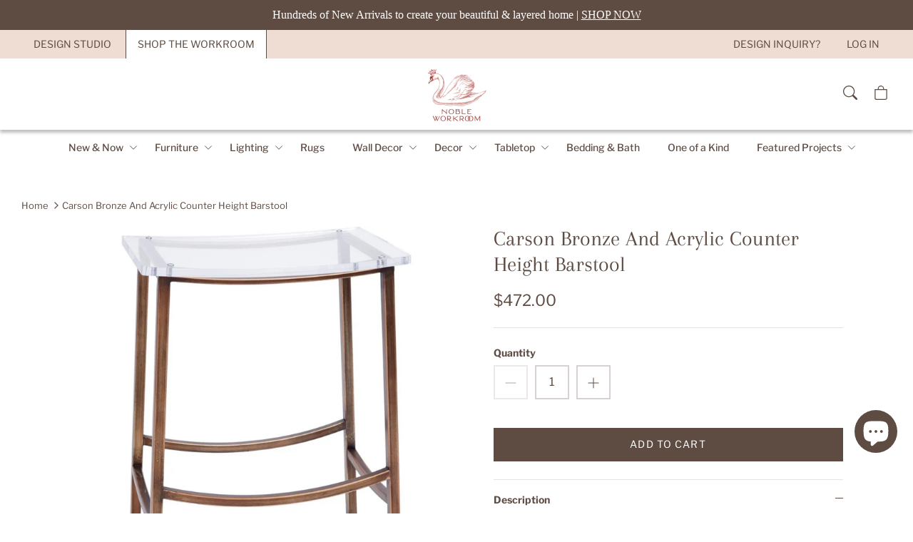

--- FILE ---
content_type: text/html; charset=utf-8
request_url: https://nobledesigns.com/products/carson-bronze-and-acrylic-counter-height-barstool
body_size: 34545
content:
<!doctype html><html lang="en" dir="ltr">
  <head>
    <!-- Added by AVADA SEO Suite -->
    

<meta name="twitter:image" content="http://nobledesigns.com/cdn/shop/files/Untitleddesign-2024-04-02T130238.310.png?v=1712188256">
    
<script>
  const avadaLightJsExclude = ['cdn.nfcube.com', 'assets/ecom.js', 'variant-title-king', 'linked_options_variants', 'smile-loader.js', 'smart-product-filter-search', 'rivo-loyalty-referrals', 'avada-cookie-consent', 'consentmo-gdpr', 'quinn', 'pandectes'];
  const avadaLightJsInclude = ['https://www.googletagmanager.com/', 'https://connect.facebook.net/', 'https://business-api.tiktok.com/', 'https://static.klaviyo.com/'];
  window.AVADA_SPEED_BLACKLIST = avadaLightJsInclude.map(item => new RegExp(item, 'i'));
  window.AVADA_SPEED_WHITELIST = avadaLightJsExclude.map(item => new RegExp(item, 'i'));
</script>

<script>
  const isSpeedUpEnable = !1768984293413 || Date.now() < 1768984293413;
  if (isSpeedUpEnable) {
    const avadaSpeedUp=1;
    if(isSpeedUpEnable) {
  function _0x55aa(_0x575858,_0x2fd0be){const _0x30a92f=_0x1cb5();return _0x55aa=function(_0x4e8b41,_0xcd1690){_0x4e8b41=_0x4e8b41-(0xb5e+0xd*0x147+-0x1b1a);let _0x1c09f7=_0x30a92f[_0x4e8b41];return _0x1c09f7;},_0x55aa(_0x575858,_0x2fd0be);}(function(_0x4ad4dc,_0x42545f){const _0x5c7741=_0x55aa,_0x323f4d=_0x4ad4dc();while(!![]){try{const _0x588ea5=parseInt(_0x5c7741(0x10c))/(0xb6f+-0x1853+0xce5)*(-parseInt(_0x5c7741(0x157))/(-0x2363*0x1+0x1dd4+0x591*0x1))+-parseInt(_0x5c7741(0x171))/(0x269b+-0xeb+-0xf*0x283)*(parseInt(_0x5c7741(0x116))/(0x2e1+0x1*0x17b3+-0x110*0x19))+-parseInt(_0x5c7741(0x147))/(-0x1489+-0x312*0x6+0x26fa*0x1)+-parseInt(_0x5c7741(0xfa))/(-0x744+0x1*0xb5d+-0x413)*(-parseInt(_0x5c7741(0x102))/(-0x1e87+0x9e*-0x16+0x2c22))+parseInt(_0x5c7741(0x136))/(0x1e2d+0x1498+-0x1a3*0x1f)+parseInt(_0x5c7741(0x16e))/(0x460+0x1d96+0x3*-0xb4f)*(-parseInt(_0x5c7741(0xe3))/(-0x9ca+-0x1*-0x93f+0x1*0x95))+parseInt(_0x5c7741(0xf8))/(-0x1f73*0x1+0x6*-0x510+0x3dde);if(_0x588ea5===_0x42545f)break;else _0x323f4d['push'](_0x323f4d['shift']());}catch(_0x5d6d7e){_0x323f4d['push'](_0x323f4d['shift']());}}}(_0x1cb5,-0x193549+0x5dc3*-0x31+-0x2f963*-0x13),(function(){const _0x5cb2b4=_0x55aa,_0x23f9e9={'yXGBq':function(_0x237aef,_0x385938){return _0x237aef!==_0x385938;},'XduVF':function(_0x21018d,_0x56ff60){return _0x21018d===_0x56ff60;},'RChnz':_0x5cb2b4(0xf4)+_0x5cb2b4(0xe9)+_0x5cb2b4(0x14a),'TAsuR':function(_0xe21eca,_0x33e114){return _0xe21eca%_0x33e114;},'EvLYw':function(_0x1326ad,_0x261d04){return _0x1326ad!==_0x261d04;},'nnhAQ':_0x5cb2b4(0x107),'swpMF':_0x5cb2b4(0x16d),'plMMu':_0x5cb2b4(0xe8)+_0x5cb2b4(0x135),'PqBPA':function(_0x2ba85c,_0x35b541){return _0x2ba85c<_0x35b541;},'NKPCA':_0x5cb2b4(0xfc),'TINqh':function(_0x4116e3,_0x3ffd02,_0x2c8722){return _0x4116e3(_0x3ffd02,_0x2c8722);},'BAueN':_0x5cb2b4(0x120),'NgloT':_0x5cb2b4(0x14c),'ThSSU':function(_0xeb212a,_0x4341c1){return _0xeb212a+_0x4341c1;},'lDDHN':function(_0x4a1a48,_0x45ebfb){return _0x4a1a48 instanceof _0x45ebfb;},'toAYB':function(_0xcf0fa9,_0xf5fa6a){return _0xcf0fa9 instanceof _0xf5fa6a;},'VMiyW':function(_0x5300e4,_0x44e0f4){return _0x5300e4(_0x44e0f4);},'iyhbw':_0x5cb2b4(0x119),'zuWfR':function(_0x19c3e4,_0x4ee6e8){return _0x19c3e4<_0x4ee6e8;},'vEmrv':function(_0xd798cf,_0x5ea2dd){return _0xd798cf!==_0x5ea2dd;},'yxERj':function(_0x24b03b,_0x5aa292){return _0x24b03b||_0x5aa292;},'MZpwM':_0x5cb2b4(0x110)+_0x5cb2b4(0x109)+'pt','IeUHK':function(_0x5a4c7e,_0x2edf70){return _0x5a4c7e-_0x2edf70;},'Idvge':function(_0x3b526e,_0x36b469){return _0x3b526e<_0x36b469;},'qRwfm':_0x5cb2b4(0x16b)+_0x5cb2b4(0xf1),'CvXDN':function(_0x4b4208,_0x1db216){return _0x4b4208<_0x1db216;},'acPIM':function(_0x7d44b7,_0x3020d2){return _0x7d44b7(_0x3020d2);},'MyLMO':function(_0x22d4b2,_0xe7a6a0){return _0x22d4b2<_0xe7a6a0;},'boDyh':function(_0x176992,_0x346381,_0xab7fc){return _0x176992(_0x346381,_0xab7fc);},'ZANXD':_0x5cb2b4(0x10f)+_0x5cb2b4(0x12a)+_0x5cb2b4(0x142),'CXwRZ':_0x5cb2b4(0x123)+_0x5cb2b4(0x15f),'AuMHM':_0x5cb2b4(0x161),'KUuFZ':_0x5cb2b4(0xe6),'MSwtw':_0x5cb2b4(0x13a),'ERvPB':_0x5cb2b4(0x134),'ycTDj':_0x5cb2b4(0x15b),'Tvhir':_0x5cb2b4(0x154)},_0x469be1=_0x23f9e9[_0x5cb2b4(0x153)],_0x36fe07={'blacklist':window[_0x5cb2b4(0x11f)+_0x5cb2b4(0x115)+'T'],'whitelist':window[_0x5cb2b4(0x11f)+_0x5cb2b4(0x13e)+'T']},_0x26516a={'blacklisted':[]},_0x34e4a6=(_0x2be2f5,_0x25b3b2)=>{const _0x80dd2=_0x5cb2b4;if(_0x2be2f5&&(!_0x25b3b2||_0x23f9e9[_0x80dd2(0x13b)](_0x25b3b2,_0x469be1))&&(!_0x36fe07[_0x80dd2(0x170)]||_0x36fe07[_0x80dd2(0x170)][_0x80dd2(0x151)](_0xa5c7cf=>_0xa5c7cf[_0x80dd2(0x12b)](_0x2be2f5)))&&(!_0x36fe07[_0x80dd2(0x165)]||_0x36fe07[_0x80dd2(0x165)][_0x80dd2(0x156)](_0x4e2570=>!_0x4e2570[_0x80dd2(0x12b)](_0x2be2f5)))&&_0x23f9e9[_0x80dd2(0xf7)](avadaSpeedUp,0x5*0x256+-0x1*0x66c+-0x542+0.5)&&_0x2be2f5[_0x80dd2(0x137)](_0x23f9e9[_0x80dd2(0xe7)])){const _0x413c89=_0x2be2f5[_0x80dd2(0x16c)];return _0x23f9e9[_0x80dd2(0xf7)](_0x23f9e9[_0x80dd2(0x11e)](_0x413c89,-0x1deb*-0x1+0xf13+-0x2cfc),0x1176+-0x78b*0x5+0x1441);}return _0x2be2f5&&(!_0x25b3b2||_0x23f9e9[_0x80dd2(0xed)](_0x25b3b2,_0x469be1))&&(!_0x36fe07[_0x80dd2(0x170)]||_0x36fe07[_0x80dd2(0x170)][_0x80dd2(0x151)](_0x3d689d=>_0x3d689d[_0x80dd2(0x12b)](_0x2be2f5)))&&(!_0x36fe07[_0x80dd2(0x165)]||_0x36fe07[_0x80dd2(0x165)][_0x80dd2(0x156)](_0x26a7b3=>!_0x26a7b3[_0x80dd2(0x12b)](_0x2be2f5)));},_0x11462f=function(_0x42927f){const _0x346823=_0x5cb2b4,_0x5426ae=_0x42927f[_0x346823(0x159)+'te'](_0x23f9e9[_0x346823(0x14e)]);return _0x36fe07[_0x346823(0x170)]&&_0x36fe07[_0x346823(0x170)][_0x346823(0x156)](_0x107b0d=>!_0x107b0d[_0x346823(0x12b)](_0x5426ae))||_0x36fe07[_0x346823(0x165)]&&_0x36fe07[_0x346823(0x165)][_0x346823(0x151)](_0x1e7160=>_0x1e7160[_0x346823(0x12b)](_0x5426ae));},_0x39299f=new MutationObserver(_0x45c995=>{const _0x21802a=_0x5cb2b4,_0x3bc801={'mafxh':function(_0x6f9c57,_0x229989){const _0x9d39b1=_0x55aa;return _0x23f9e9[_0x9d39b1(0xf7)](_0x6f9c57,_0x229989);},'SrchE':_0x23f9e9[_0x21802a(0xe2)],'pvjbV':_0x23f9e9[_0x21802a(0xf6)]};for(let _0x333494=-0x7d7+-0x893+0x106a;_0x23f9e9[_0x21802a(0x158)](_0x333494,_0x45c995[_0x21802a(0x16c)]);_0x333494++){const {addedNodes:_0x1b685b}=_0x45c995[_0x333494];for(let _0x2f087=0x1f03+0x84b+0x1*-0x274e;_0x23f9e9[_0x21802a(0x158)](_0x2f087,_0x1b685b[_0x21802a(0x16c)]);_0x2f087++){const _0x4e5bac=_0x1b685b[_0x2f087];if(_0x23f9e9[_0x21802a(0xf7)](_0x4e5bac[_0x21802a(0x121)],-0x1f3a+-0x1*0x1b93+-0x3*-0x139a)&&_0x23f9e9[_0x21802a(0xf7)](_0x4e5bac[_0x21802a(0x152)],_0x23f9e9[_0x21802a(0xe0)])){const _0x5d9a67=_0x4e5bac[_0x21802a(0x107)],_0x3fb522=_0x4e5bac[_0x21802a(0x16d)];if(_0x23f9e9[_0x21802a(0x103)](_0x34e4a6,_0x5d9a67,_0x3fb522)){_0x26516a[_0x21802a(0x160)+'d'][_0x21802a(0x128)]([_0x4e5bac,_0x4e5bac[_0x21802a(0x16d)]]),_0x4e5bac[_0x21802a(0x16d)]=_0x469be1;const _0x1e52da=function(_0x2c95ff){const _0x359b13=_0x21802a;if(_0x3bc801[_0x359b13(0x118)](_0x4e5bac[_0x359b13(0x159)+'te'](_0x3bc801[_0x359b13(0x166)]),_0x469be1))_0x2c95ff[_0x359b13(0x112)+_0x359b13(0x150)]();_0x4e5bac[_0x359b13(0xec)+_0x359b13(0x130)](_0x3bc801[_0x359b13(0xe4)],_0x1e52da);};_0x4e5bac[_0x21802a(0x12d)+_0x21802a(0x163)](_0x23f9e9[_0x21802a(0xf6)],_0x1e52da),_0x4e5bac[_0x21802a(0x12c)+_0x21802a(0x131)]&&_0x4e5bac[_0x21802a(0x12c)+_0x21802a(0x131)][_0x21802a(0x11a)+'d'](_0x4e5bac);}}}}});_0x39299f[_0x5cb2b4(0x105)](document[_0x5cb2b4(0x10b)+_0x5cb2b4(0x16a)],{'childList':!![],'subtree':!![]});const _0x2910a9=/[|\\{}()\[\]^$+*?.]/g,_0xa9f173=function(..._0x1baa33){const _0x3053cc=_0x5cb2b4,_0x2e6f61={'mMWha':function(_0x158c76,_0x5c404b){const _0x25a05c=_0x55aa;return _0x23f9e9[_0x25a05c(0xf7)](_0x158c76,_0x5c404b);},'BXirI':_0x23f9e9[_0x3053cc(0x141)],'COGok':function(_0x421bf7,_0x55453a){const _0x4fd417=_0x3053cc;return _0x23f9e9[_0x4fd417(0x167)](_0x421bf7,_0x55453a);},'XLSAp':function(_0x193984,_0x35c446){const _0x5bbecf=_0x3053cc;return _0x23f9e9[_0x5bbecf(0xed)](_0x193984,_0x35c446);},'EygRw':function(_0xfbb69c,_0x21b15d){const _0xe5c840=_0x3053cc;return _0x23f9e9[_0xe5c840(0x104)](_0xfbb69c,_0x21b15d);},'xZuNx':_0x23f9e9[_0x3053cc(0x139)],'SBUaW':function(_0x5739bf,_0x2c2fab){const _0x42cbb1=_0x3053cc;return _0x23f9e9[_0x42cbb1(0x172)](_0x5739bf,_0x2c2fab);},'EAoTR':function(_0x123b29,_0x5b29bf){const _0x2828d2=_0x3053cc;return _0x23f9e9[_0x2828d2(0x11d)](_0x123b29,_0x5b29bf);},'cdYdq':_0x23f9e9[_0x3053cc(0x14e)],'WzJcf':_0x23f9e9[_0x3053cc(0xe2)],'nytPK':function(_0x53f733,_0x4ad021){const _0x4f0333=_0x3053cc;return _0x23f9e9[_0x4f0333(0x148)](_0x53f733,_0x4ad021);},'oUrHG':_0x23f9e9[_0x3053cc(0x14d)],'dnxjX':function(_0xed6b5f,_0x573f55){const _0x57aa03=_0x3053cc;return _0x23f9e9[_0x57aa03(0x15a)](_0xed6b5f,_0x573f55);}};_0x23f9e9[_0x3053cc(0x15d)](_0x1baa33[_0x3053cc(0x16c)],-0x1a3*-0x9+-0xf9*0xb+-0x407*0x1)?(_0x36fe07[_0x3053cc(0x170)]=[],_0x36fe07[_0x3053cc(0x165)]=[]):(_0x36fe07[_0x3053cc(0x170)]&&(_0x36fe07[_0x3053cc(0x170)]=_0x36fe07[_0x3053cc(0x170)][_0x3053cc(0x106)](_0xa8e001=>_0x1baa33[_0x3053cc(0x156)](_0x4a8a28=>{const _0x2e425b=_0x3053cc;if(_0x2e6f61[_0x2e425b(0x111)](typeof _0x4a8a28,_0x2e6f61[_0x2e425b(0x155)]))return!_0xa8e001[_0x2e425b(0x12b)](_0x4a8a28);else{if(_0x2e6f61[_0x2e425b(0xeb)](_0x4a8a28,RegExp))return _0x2e6f61[_0x2e425b(0x145)](_0xa8e001[_0x2e425b(0xdf)](),_0x4a8a28[_0x2e425b(0xdf)]());}}))),_0x36fe07[_0x3053cc(0x165)]&&(_0x36fe07[_0x3053cc(0x165)]=[..._0x36fe07[_0x3053cc(0x165)],..._0x1baa33[_0x3053cc(0xff)](_0x4e4c02=>{const _0x7c755c=_0x3053cc;if(_0x23f9e9[_0x7c755c(0xf7)](typeof _0x4e4c02,_0x23f9e9[_0x7c755c(0x141)])){const _0x932437=_0x4e4c02[_0x7c755c(0xea)](_0x2910a9,_0x23f9e9[_0x7c755c(0x16f)]),_0x34e686=_0x23f9e9[_0x7c755c(0xf0)](_0x23f9e9[_0x7c755c(0xf0)]('.*',_0x932437),'.*');if(_0x36fe07[_0x7c755c(0x165)][_0x7c755c(0x156)](_0x21ef9a=>_0x21ef9a[_0x7c755c(0xdf)]()!==_0x34e686[_0x7c755c(0xdf)]()))return new RegExp(_0x34e686);}else{if(_0x23f9e9[_0x7c755c(0x117)](_0x4e4c02,RegExp)){if(_0x36fe07[_0x7c755c(0x165)][_0x7c755c(0x156)](_0x5a3f09=>_0x5a3f09[_0x7c755c(0xdf)]()!==_0x4e4c02[_0x7c755c(0xdf)]()))return _0x4e4c02;}}return null;})[_0x3053cc(0x106)](Boolean)]));const _0x3eeb55=document[_0x3053cc(0x11b)+_0x3053cc(0x10e)](_0x23f9e9[_0x3053cc(0xf0)](_0x23f9e9[_0x3053cc(0xf0)](_0x23f9e9[_0x3053cc(0x122)],_0x469be1),'"]'));for(let _0xf831f7=-0x21aa+-0x1793+0x393d*0x1;_0x23f9e9[_0x3053cc(0x14b)](_0xf831f7,_0x3eeb55[_0x3053cc(0x16c)]);_0xf831f7++){const _0x5868cb=_0x3eeb55[_0xf831f7];_0x23f9e9[_0x3053cc(0x132)](_0x11462f,_0x5868cb)&&(_0x26516a[_0x3053cc(0x160)+'d'][_0x3053cc(0x128)]([_0x5868cb,_0x23f9e9[_0x3053cc(0x14d)]]),_0x5868cb[_0x3053cc(0x12c)+_0x3053cc(0x131)][_0x3053cc(0x11a)+'d'](_0x5868cb));}let _0xdf8cd0=-0x17da+0x2461+-0xc87*0x1;[..._0x26516a[_0x3053cc(0x160)+'d']][_0x3053cc(0x10d)](([_0x226aeb,_0x33eaa7],_0xe33bca)=>{const _0x2aa7bf=_0x3053cc;if(_0x2e6f61[_0x2aa7bf(0x143)](_0x11462f,_0x226aeb)){const _0x41da0d=document[_0x2aa7bf(0x11c)+_0x2aa7bf(0x131)](_0x2e6f61[_0x2aa7bf(0x127)]);for(let _0x6784c7=0xd7b+-0xaa5+-0x2d6;_0x2e6f61[_0x2aa7bf(0x164)](_0x6784c7,_0x226aeb[_0x2aa7bf(0xe5)][_0x2aa7bf(0x16c)]);_0x6784c7++){const _0x4ca758=_0x226aeb[_0x2aa7bf(0xe5)][_0x6784c7];_0x2e6f61[_0x2aa7bf(0x12f)](_0x4ca758[_0x2aa7bf(0x133)],_0x2e6f61[_0x2aa7bf(0x13f)])&&_0x2e6f61[_0x2aa7bf(0x145)](_0x4ca758[_0x2aa7bf(0x133)],_0x2e6f61[_0x2aa7bf(0x100)])&&_0x41da0d[_0x2aa7bf(0xe1)+'te'](_0x4ca758[_0x2aa7bf(0x133)],_0x226aeb[_0x2aa7bf(0xe5)][_0x6784c7][_0x2aa7bf(0x12e)]);}_0x41da0d[_0x2aa7bf(0xe1)+'te'](_0x2e6f61[_0x2aa7bf(0x13f)],_0x226aeb[_0x2aa7bf(0x107)]),_0x41da0d[_0x2aa7bf(0xe1)+'te'](_0x2e6f61[_0x2aa7bf(0x100)],_0x2e6f61[_0x2aa7bf(0x101)](_0x33eaa7,_0x2e6f61[_0x2aa7bf(0x126)])),document[_0x2aa7bf(0x113)][_0x2aa7bf(0x146)+'d'](_0x41da0d),_0x26516a[_0x2aa7bf(0x160)+'d'][_0x2aa7bf(0x162)](_0x2e6f61[_0x2aa7bf(0x13d)](_0xe33bca,_0xdf8cd0),-0x105d*0x2+0x1*-0xeaa+0x2f65),_0xdf8cd0++;}}),_0x36fe07[_0x3053cc(0x170)]&&_0x23f9e9[_0x3053cc(0xf3)](_0x36fe07[_0x3053cc(0x170)][_0x3053cc(0x16c)],0x10f2+-0x1a42+0x951)&&_0x39299f[_0x3053cc(0x15c)]();},_0x4c2397=document[_0x5cb2b4(0x11c)+_0x5cb2b4(0x131)],_0x573f89={'src':Object[_0x5cb2b4(0x14f)+_0x5cb2b4(0xfd)+_0x5cb2b4(0x144)](HTMLScriptElement[_0x5cb2b4(0xf9)],_0x23f9e9[_0x5cb2b4(0x14e)]),'type':Object[_0x5cb2b4(0x14f)+_0x5cb2b4(0xfd)+_0x5cb2b4(0x144)](HTMLScriptElement[_0x5cb2b4(0xf9)],_0x23f9e9[_0x5cb2b4(0xe2)])};document[_0x5cb2b4(0x11c)+_0x5cb2b4(0x131)]=function(..._0x4db605){const _0x1480b5=_0x5cb2b4,_0x3a6982={'KNNxG':function(_0x32fa39,_0x2a57e4,_0x3cc08f){const _0x5ead12=_0x55aa;return _0x23f9e9[_0x5ead12(0x169)](_0x32fa39,_0x2a57e4,_0x3cc08f);}};if(_0x23f9e9[_0x1480b5(0x13b)](_0x4db605[-0x4*-0x376+0x4*0x2f+-0xe94][_0x1480b5(0x140)+'e'](),_0x23f9e9[_0x1480b5(0x139)]))return _0x4c2397[_0x1480b5(0x114)](document)(..._0x4db605);const _0x2f091d=_0x4c2397[_0x1480b5(0x114)](document)(..._0x4db605);try{Object[_0x1480b5(0xf2)+_0x1480b5(0x149)](_0x2f091d,{'src':{..._0x573f89[_0x1480b5(0x107)],'set'(_0x3ae2bc){const _0x5d6fdc=_0x1480b5;_0x3a6982[_0x5d6fdc(0x129)](_0x34e4a6,_0x3ae2bc,_0x2f091d[_0x5d6fdc(0x16d)])&&_0x573f89[_0x5d6fdc(0x16d)][_0x5d6fdc(0x10a)][_0x5d6fdc(0x125)](this,_0x469be1),_0x573f89[_0x5d6fdc(0x107)][_0x5d6fdc(0x10a)][_0x5d6fdc(0x125)](this,_0x3ae2bc);}},'type':{..._0x573f89[_0x1480b5(0x16d)],'get'(){const _0x436e9e=_0x1480b5,_0x4b63b9=_0x573f89[_0x436e9e(0x16d)][_0x436e9e(0xfb)][_0x436e9e(0x125)](this);if(_0x23f9e9[_0x436e9e(0xf7)](_0x4b63b9,_0x469be1)||_0x23f9e9[_0x436e9e(0x103)](_0x34e4a6,this[_0x436e9e(0x107)],_0x4b63b9))return null;return _0x4b63b9;},'set'(_0x174ea3){const _0x1dff57=_0x1480b5,_0xa2fd13=_0x23f9e9[_0x1dff57(0x103)](_0x34e4a6,_0x2f091d[_0x1dff57(0x107)],_0x2f091d[_0x1dff57(0x16d)])?_0x469be1:_0x174ea3;_0x573f89[_0x1dff57(0x16d)][_0x1dff57(0x10a)][_0x1dff57(0x125)](this,_0xa2fd13);}}}),_0x2f091d[_0x1480b5(0xe1)+'te']=function(_0x5b0870,_0x8c60d5){const _0xab22d4=_0x1480b5;if(_0x23f9e9[_0xab22d4(0xf7)](_0x5b0870,_0x23f9e9[_0xab22d4(0xe2)])||_0x23f9e9[_0xab22d4(0xf7)](_0x5b0870,_0x23f9e9[_0xab22d4(0x14e)]))_0x2f091d[_0x5b0870]=_0x8c60d5;else HTMLScriptElement[_0xab22d4(0xf9)][_0xab22d4(0xe1)+'te'][_0xab22d4(0x125)](_0x2f091d,_0x5b0870,_0x8c60d5);};}catch(_0x5a9461){console[_0x1480b5(0x168)](_0x23f9e9[_0x1480b5(0xef)],_0x5a9461);}return _0x2f091d;};const _0x5883c5=[_0x23f9e9[_0x5cb2b4(0xfe)],_0x23f9e9[_0x5cb2b4(0x13c)],_0x23f9e9[_0x5cb2b4(0xf5)],_0x23f9e9[_0x5cb2b4(0x15e)],_0x23f9e9[_0x5cb2b4(0x138)],_0x23f9e9[_0x5cb2b4(0x124)]],_0x4ab8d2=_0x5883c5[_0x5cb2b4(0xff)](_0x439d08=>{return{'type':_0x439d08,'listener':()=>_0xa9f173(),'options':{'passive':!![]}};});_0x4ab8d2[_0x5cb2b4(0x10d)](_0x4d3535=>{const _0x3882ab=_0x5cb2b4;document[_0x3882ab(0x12d)+_0x3882ab(0x163)](_0x4d3535[_0x3882ab(0x16d)],_0x4d3535[_0x3882ab(0xee)],_0x4d3535[_0x3882ab(0x108)]);});}()));function _0x1cb5(){const _0x15f8e0=['ault','some','tagName','CXwRZ','wheel','BXirI','every','6lYvYYX','PqBPA','getAttribu','IeUHK','touchstart','disconnect','Idvge','ERvPB','/blocked','blackliste','keydown','splice','stener','SBUaW','whitelist','SrchE','toAYB','warn','boDyh','ement','script[typ','length','type','346347wGqEBH','NgloT','blacklist','33OVoYHk','zuWfR','toString','NKPCA','setAttribu','swpMF','230EEqEiq','pvjbV','attributes','mousemove','RChnz','beforescri','y.com/exte','replace','COGok','removeEven','EvLYw','listener','ZANXD','ThSSU','e="','defineProp','MyLMO','cdn.shopif','MSwtw','plMMu','XduVF','22621984JRJQxz','prototype','8818116NVbcZr','get','SCRIPT','ertyDescri','AuMHM','map','WzJcf','nytPK','7kiZatp','TINqh','VMiyW','observe','filter','src','options','n/javascri','set','documentEl','478083wuqgQV','forEach','torAll','Avada cann','applicatio','mMWha','preventDef','head','bind','D_BLACKLIS','75496skzGVx','lDDHN','mafxh','script','removeChil','querySelec','createElem','vEmrv','TAsuR','AVADA_SPEE','string','nodeType','qRwfm','javascript','Tvhir','call','oUrHG','xZuNx','push','KNNxG','ot lazy lo','test','parentElem','addEventLi','value','EAoTR','tListener','ent','acPIM','name','touchmove','ptexecute','6968312SmqlIb','includes','ycTDj','iyhbw','touchend','yXGBq','KUuFZ','dnxjX','D_WHITELIS','cdYdq','toLowerCas','BAueN','ad script','EygRw','ptor','XLSAp','appendChil','4975500NoPAFA','yxERj','erties','nsions','CvXDN','\$&','MZpwM','nnhAQ','getOwnProp'];_0x1cb5=function(){return _0x15f8e0;};return _0x1cb5();}
}
    class LightJsLoader{constructor(e){this.jQs=[],this.listener=this.handleListener.bind(this,e),this.scripts=["default","defer","async"].reduce(((e,t)=>({...e,[t]:[]})),{});const t=this;e.forEach((e=>window.addEventListener(e,t.listener,{passive:!0})))}handleListener(e){const t=this;return e.forEach((e=>window.removeEventListener(e,t.listener))),"complete"===document.readyState?this.handleDOM():document.addEventListener("readystatechange",(e=>{if("complete"===e.target.readyState)return setTimeout(t.handleDOM.bind(t),1)}))}async handleDOM(){this.suspendEvent(),this.suspendJQuery(),this.findScripts(),this.preloadScripts();for(const e of Object.keys(this.scripts))await this.replaceScripts(this.scripts[e]);for(const e of["DOMContentLoaded","readystatechange"])await this.requestRepaint(),document.dispatchEvent(new Event("lightJS-"+e));document.lightJSonreadystatechange&&document.lightJSonreadystatechange();for(const e of["DOMContentLoaded","load"])await this.requestRepaint(),window.dispatchEvent(new Event("lightJS-"+e));await this.requestRepaint(),window.lightJSonload&&window.lightJSonload(),await this.requestRepaint(),this.jQs.forEach((e=>e(window).trigger("lightJS-jquery-load"))),window.dispatchEvent(new Event("lightJS-pageshow")),await this.requestRepaint(),window.lightJSonpageshow&&window.lightJSonpageshow()}async requestRepaint(){return new Promise((e=>requestAnimationFrame(e)))}findScripts(){document.querySelectorAll("script[type=lightJs]").forEach((e=>{e.hasAttribute("src")?e.hasAttribute("async")&&e.async?this.scripts.async.push(e):e.hasAttribute("defer")&&e.defer?this.scripts.defer.push(e):this.scripts.default.push(e):this.scripts.default.push(e)}))}preloadScripts(){const e=this,t=Object.keys(this.scripts).reduce(((t,n)=>[...t,...e.scripts[n]]),[]),n=document.createDocumentFragment();t.forEach((e=>{const t=e.getAttribute("src");if(!t)return;const s=document.createElement("link");s.href=t,s.rel="preload",s.as="script",n.appendChild(s)})),document.head.appendChild(n)}async replaceScripts(e){let t;for(;t=e.shift();)await this.requestRepaint(),new Promise((e=>{const n=document.createElement("script");[...t.attributes].forEach((e=>{"type"!==e.nodeName&&n.setAttribute(e.nodeName,e.nodeValue)})),t.hasAttribute("src")?(n.addEventListener("load",e),n.addEventListener("error",e)):(n.text=t.text,e()),t.parentNode.replaceChild(n,t)}))}suspendEvent(){const e={};[{obj:document,name:"DOMContentLoaded"},{obj:window,name:"DOMContentLoaded"},{obj:window,name:"load"},{obj:window,name:"pageshow"},{obj:document,name:"readystatechange"}].map((t=>function(t,n){function s(n){return e[t].list.indexOf(n)>=0?"lightJS-"+n:n}e[t]||(e[t]={list:[n],add:t.addEventListener,remove:t.removeEventListener},t.addEventListener=(...n)=>{n[0]=s(n[0]),e[t].add.apply(t,n)},t.removeEventListener=(...n)=>{n[0]=s(n[0]),e[t].remove.apply(t,n)})}(t.obj,t.name))),[{obj:document,name:"onreadystatechange"},{obj:window,name:"onpageshow"}].map((e=>function(e,t){let n=e[t];Object.defineProperty(e,t,{get:()=>n||function(){},set:s=>{e["lightJS"+t]=n=s}})}(e.obj,e.name)))}suspendJQuery(){const e=this;let t=window.jQuery;Object.defineProperty(window,"jQuery",{get:()=>t,set(n){if(!n||!n.fn||!e.jQs.includes(n))return void(t=n);n.fn.ready=n.fn.init.prototype.ready=e=>{e.bind(document)(n)};const s=n.fn.on;n.fn.on=n.fn.init.prototype.on=function(...e){if(window!==this[0])return s.apply(this,e),this;const t=e=>e.split(" ").map((e=>"load"===e||0===e.indexOf("load.")?"lightJS-jquery-load":e)).join(" ");return"string"==typeof e[0]||e[0]instanceof String?(e[0]=t(e[0]),s.apply(this,e),this):("object"==typeof e[0]&&Object.keys(e[0]).forEach((n=>{delete Object.assign(e[0],{[t(n)]:e[0][n]})[n]})),s.apply(this,e),this)},e.jQs.push(n),t=n}})}}
new LightJsLoader(["keydown","mousemove","touchend","touchmove","touchstart","wheel"]);
  }
</script>






<!-- Added by AVADA SEO Suite: Product Structured Data -->
<script type="application/ld+json">{
"@context": "https://schema.org/",
"@type": "Product",
"@id": "https://nobledesigns.com/products/carson-bronze-and-acrylic-counter-height-barstool",
"name": "Carson Bronze And Acrylic Counter Height Barstool",
"description": "Introducing our Carson Bronze and Acrylic Counter Height Barstool - a lovely and light addition to your home. The refined and beautiful bronze and acrylic design offers both style and functionality, making it the perfect fit for your counter or bar. Elevate your seating experience today!All Sales Final.",
"brand": {
  "@type": "Brand",
  "name": "Old World Design"
},
"offers": {
  "@type": "Offer",
  "price": "472.0",
  "priceCurrency": "USD",
  "itemCondition": "https://schema.org/NewCondition",
  "availability": "https://schema.org/InStock",
  "url": "https://nobledesigns.com/products/carson-bronze-and-acrylic-counter-height-barstool"
},
"image": [
  "https://nobledesigns.com/cdn/shop/files/Untitleddesign-2024-04-02T130238.310.png?v=1712188256"
],
"releaseDate": "2024-04-02 16:53:27 -0500",
"sku": "OWD-CBACHB / BN-2104",
"mpn": "85762204"}</script>
<!-- /Added by AVADA SEO Suite --><!-- Added by AVADA SEO Suite: Breadcrumb Structured Data  -->
<script type="application/ld+json">{
  "@context": "https://schema.org",
  "@type": "BreadcrumbList",
  "itemListElement": [{
    "@type": "ListItem",
    "position": 1,
    "name": "Home",
    "item": "https://nobledesigns.com"
  }, {
    "@type": "ListItem",
    "position": 2,
    "name": "Carson Bronze And Acrylic Counter Height Barstool",
    "item": "https://nobledesigns.com/products/carson-bronze-and-acrylic-counter-height-barstool"
  }]
}
</script>
<!-- Added by AVADA SEO Suite -->

    <!-- /Added by AVADA SEO Suite -->
    
    <title>
      Carson Bronze And Acrylic Counter Height Barstool
      
      
       &ndash; Noble Designs
    </title>
    <meta charset="utf-8">
<meta name="viewport" content="width=device-width,initial-scale=1.0">
<meta http-equiv="X-UA-Compatible" content="IE=edge">

<link rel="preconnect" href="https://cdn.shopify.com" crossorigin>
<link rel="preconnect" href="https://fonts.shopify.com" crossorigin>
<link rel="preconnect" href="https://monorail-edge.shopifysvc.com"><link rel="preload" as="font" href="//nobledesigns.com/cdn/fonts/libre_franklin/librefranklin_n4.a9b0508e1ffb743a0fd6d0614768959c54a27d86.woff2" type="font/woff2" crossorigin><link rel="preload" as="font" href="//nobledesigns.com/cdn/fonts/arapey/arapey_n4.f34340ab9c56baa7f8accf674e253407b725d12c.woff2" type="font/woff2" crossorigin><link rel="preload" as="font" href="//nobledesigns.com/cdn/fonts/jost/jost_n3.a5df7448b5b8c9a76542f085341dff794ff2a59d.woff2" type="font/woff2" crossorigin><link rel="preload" href="//nobledesigns.com/cdn/shop/t/9/assets/vendor.min.js?v=167152863628122385471743530735" as="script">
<link rel="preload" href="//nobledesigns.com/cdn/shop/t/9/assets/theme.aio.min.js?v=88723153696041590111752874999" as="script"><link rel="canonical" href="https://nobledesigns.com/products/carson-bronze-and-acrylic-counter-height-barstool"><link rel="icon" href="//nobledesigns.com/cdn/shop/files/Copy_of_a_GIFT_for_you_2048_x_2048_px_2.png?crop=center&height=48&v=1691510114&width=48" type="image/png"><meta name="description" content="Introducing our Carson Bronze and Acrylic Counter Height Barstool - a lovely and light addition to your home. The refined and beautiful bronze and acrylic design offers both style and functionality, making it the perfect fit for your counter or bar. Elevate your seating experience today! All Sales Final.">
<style>
         @font-face {
  font-family: "Libre Franklin";
  font-weight: 400;
  font-style: normal;
  font-display: fallback;
  src: url("//nobledesigns.com/cdn/fonts/libre_franklin/librefranklin_n4.a9b0508e1ffb743a0fd6d0614768959c54a27d86.woff2") format("woff2"),
       url("//nobledesigns.com/cdn/fonts/libre_franklin/librefranklin_n4.948f6f27caf8552b1a9560176e3f14eeb2c6f202.woff") format("woff");
}

         @font-face {
  font-family: "Libre Franklin";
  font-weight: 700;
  font-style: normal;
  font-display: fallback;
  src: url("//nobledesigns.com/cdn/fonts/libre_franklin/librefranklin_n7.6739620624550b8695d0cc23f92ffd46eb51c7a3.woff2") format("woff2"),
       url("//nobledesigns.com/cdn/fonts/libre_franklin/librefranklin_n7.7cebc205621b23b061b803310af0ad39921ae57d.woff") format("woff");
}

         @font-face {
  font-family: "Libre Franklin";
  font-weight: 300;
  font-style: normal;
  font-display: fallback;
  src: url("//nobledesigns.com/cdn/fonts/libre_franklin/librefranklin_n3.8cafdf02f3a4e5567b74224f139d214e665e34e1.woff2") format("woff2"),
       url("//nobledesigns.com/cdn/fonts/libre_franklin/librefranklin_n3.cdf6db8de35eb51473c109b271bf04f2b0561d68.woff") format("woff");
}

         @font-face {
  font-family: "Libre Franklin";
  font-weight: 500;
  font-style: normal;
  font-display: fallback;
  src: url("//nobledesigns.com/cdn/fonts/libre_franklin/librefranklin_n5.9261428336eff957b0a7eb23fe0c9ce37faee0f6.woff2") format("woff2"),
       url("//nobledesigns.com/cdn/fonts/libre_franklin/librefranklin_n5.017cd79179c42e6cced54a81ea8f2b62c04cb72e.woff") format("woff");
}

         @font-face {
  font-family: "Libre Franklin";
  font-weight: 400;
  font-style: italic;
  font-display: fallback;
  src: url("//nobledesigns.com/cdn/fonts/libre_franklin/librefranklin_i4.5cee60cade760b32c7b489f9d561e97341909d7c.woff2") format("woff2"),
       url("//nobledesigns.com/cdn/fonts/libre_franklin/librefranklin_i4.2f9ee939c2cc82522dfb62e1a084861f9beeb411.woff") format("woff");
}

         @font-face {
  font-family: "Libre Franklin";
  font-weight: 700;
  font-style: italic;
  font-display: fallback;
  src: url("//nobledesigns.com/cdn/fonts/libre_franklin/librefranklin_i7.5cd0952dea701f27d5d0eb294c01347335232ef2.woff2") format("woff2"),
       url("//nobledesigns.com/cdn/fonts/libre_franklin/librefranklin_i7.41af936a1cd17668e4e060c6e0ad838ccf133ddd.woff") format("woff");
}


         @font-face {
  font-family: Arapey;
  font-weight: 400;
  font-style: normal;
  font-display: fallback;
  src: url("//nobledesigns.com/cdn/fonts/arapey/arapey_n4.f34340ab9c56baa7f8accf674e253407b725d12c.woff2") format("woff2"),
       url("//nobledesigns.com/cdn/fonts/arapey/arapey_n4.003d1426f62522643e43e1d3072a2e7d1ab78130.woff") format("woff");
}

         
         
      
      @font-face {
  font-family: Arapey;
  font-weight: 400;
  font-style: italic;
  font-display: fallback;
  src: url("//nobledesigns.com/cdn/fonts/arapey/arapey_i4.ad247a0e8f08ff5e0ae323e76dcd32a177cc1ff2.woff2") format("woff2"),
       url("//nobledesigns.com/cdn/fonts/arapey/arapey_i4.82d96a9fb4e68810c9dda6c6733ec9fc812fc1dd.woff") format("woff");
}

      

      @font-face {
  font-family: Jost;
  font-weight: 300;
  font-style: normal;
  font-display: fallback;
  src: url("//nobledesigns.com/cdn/fonts/jost/jost_n3.a5df7448b5b8c9a76542f085341dff794ff2a59d.woff2") format("woff2"),
       url("//nobledesigns.com/cdn/fonts/jost/jost_n3.882941f5a26d0660f7dd135c08afc57fc6939a07.woff") format("woff");
}

      @font-face {
  font-family: Jost;
  font-weight: 300;
  font-style: normal;
  font-display: fallback;
  src: url("//nobledesigns.com/cdn/fonts/jost/jost_n3.a5df7448b5b8c9a76542f085341dff794ff2a59d.woff2") format("woff2"),
       url("//nobledesigns.com/cdn/fonts/jost/jost_n3.882941f5a26d0660f7dd135c08afc57fc6939a07.woff") format("woff");
}

      @font-face {
  font-family: Jost;
  font-weight: 500;
  font-style: normal;
  font-display: fallback;
  src: url("//nobledesigns.com/cdn/fonts/jost/jost_n5.7c8497861ffd15f4e1284cd221f14658b0e95d61.woff2") format("woff2"),
       url("//nobledesigns.com/cdn/fonts/jost/jost_n5.fb6a06896db583cc2df5ba1b30d9c04383119dd9.woff") format("woff");
}

      @font-face {
  font-family: Jost;
  font-weight: 700;
  font-style: normal;
  font-display: fallback;
  src: url("//nobledesigns.com/cdn/fonts/jost/jost_n7.921dc18c13fa0b0c94c5e2517ffe06139c3615a3.woff2") format("woff2"),
       url("//nobledesigns.com/cdn/fonts/jost/jost_n7.cbfc16c98c1e195f46c536e775e4e959c5f2f22b.woff") format("woff");
}

      @font-face {
  font-family: Jost;
  font-weight: 300;
  font-style: italic;
  font-display: fallback;
  src: url("//nobledesigns.com/cdn/fonts/jost/jost_i3.8d4e97d98751190bb5824cdb405ec5b0049a74c0.woff2") format("woff2"),
       url("//nobledesigns.com/cdn/fonts/jost/jost_i3.1b7a65a16099fd3de6fdf1255c696902ed952195.woff") format("woff");
}

      @font-face {
  font-family: Jost;
  font-weight: 700;
  font-style: italic;
  font-display: fallback;
  src: url("//nobledesigns.com/cdn/fonts/jost/jost_i7.d8201b854e41e19d7ed9b1a31fe4fe71deea6d3f.woff2") format("woff2"),
       url("//nobledesigns.com/cdn/fonts/jost/jost_i7.eae515c34e26b6c853efddc3fc0c552e0de63757.woff") format("woff");
}


         @font-face {
           font-family: "MrSheffield Pro";
           src: url("//nobledesigns.com/cdn/shop/t/9/assets/MrSheffield.woff2?v=62900349255394789111743530735") format("woff2"),
             url("//nobledesigns.com/cdn/shop/t/9/assets/MrSheffield.woff?v=95140071659675619141743530735") format("woff");
           font-weight: normal;
           font-style: normal;
           font-display: swap;
         }
         @font-face {
           font-family: "Miller Banner";
           src: url("//nobledesigns.com/cdn/shop/t/9/assets/MillerBanner.woff2?v=131041274681582737271743530735") format("woff2"),
             url("//nobledesigns.com/cdn/shop/t/9/assets/MillerBanner.woff?v=27784061193196609561743530734") format("woff");
           font-weight: normal;
           font-style: normal;
           font-display: swap;
         }
         @font-face {
          font-family: "Levitate Regular";
          src: url('//nobledesigns.com/cdn/shop/t/9/assets/Levitate-Regular.woff2?v=160810832007056823551743530734') format("woff2"), url('//nobledesigns.com/cdn/shop/t/9/assets/Levitate-Regular.woff?v=19925160063539859151743530733') format("woff");
          font-weight: normal;
          font-style: normal;
        }
    </style>

    <meta property="og:site_name" content="Noble Designs">
<meta property="og:url" content="https://nobledesigns.com/products/carson-bronze-and-acrylic-counter-height-barstool">
<meta property="og:title" content="Carson Bronze And Acrylic Counter Height Barstool">
<meta property="og:type" content="product">
<meta property="og:description" content="Introducing our Carson Bronze and Acrylic Counter Height Barstool - a lovely and light addition to your home. The refined and beautiful bronze and acrylic design offers both style and functionality, making it the perfect fit for your counter or bar. Elevate your seating experience today! All Sales Final."><meta property="og:image" content="http://nobledesigns.com/cdn/shop/files/Untitleddesign-2024-04-02T130238.310_1200x1200.png?v=1712188256">
  <meta property="og:image:secure_url" content="https://nobledesigns.com/cdn/shop/files/Untitleddesign-2024-04-02T130238.310_1200x1200.png?v=1712188256">
  <meta property="og:image:width" content="2048">
  <meta property="og:image:height" content="2048"><meta property="og:price:amount" content="472.00">
  <meta property="og:price:currency" content="USD"><meta name="twitter:card" content="summary_large_image">
<meta name="twitter:title" content="Carson Bronze And Acrylic Counter Height Barstool">
<meta name="twitter:description" content="Introducing our Carson Bronze and Acrylic Counter Height Barstool - a lovely and light addition to your home. The refined and beautiful bronze and acrylic design offers both style and functionality, making it the perfect fit for your counter or bar. Elevate your seating experience today! All Sales Final.">


    <link href="//nobledesigns.com/cdn/shop/t/9/assets/styles.aio.min.css?v=94948009634384790501752874999" rel="stylesheet" type="text/css" media="all" />
    <link href="//nobledesigns.com/cdn/shop/t/9/assets/noblework.aio.min.css?v=73989782298950943891752874999" rel="stylesheet" type="text/css" media="all" />
<script>
      window.theme = window.theme || {};
      theme.money_format_with_product_code_preference = "${{amount}}";
      theme.money_format_with_cart_code_preference = "${{amount}}";
      theme.money_format = "${{amount}}";
      theme.strings = {
        previous: "Previous",
        next: "Next",
        addressError: "Error looking up that address",
        addressNoResults: "No results for that address",
        addressQueryLimit: "You have exceeded the Google API usage limit. Consider upgrading to a \u003ca href=\"https:\/\/developers.google.com\/maps\/premium\/usage-limits\"\u003ePremium Plan\u003c\/a\u003e.",
        authError: "There was a problem authenticating your Google Maps API Key.",
        icon_labels_left: "Left",
        icon_labels_right: "Right",
        icon_labels_down: "Down",
        icon_labels_close: "Close",
        icon_labels_plus: "Plus",
        imageSlider: "Image slider",
        cart_terms_confirmation: "You must agree to the terms and conditions before continuing.",
        products_listing_from: "From",
        layout_live_search_see_all: "See all results",
        products_product_add_to_cart: "Add to Cart",
        products_variant_no_stock: "Sold out",
        products_variant_non_existent: "Unavailable",
        products_product_pick_a: "Pick a",
        general_navigation_menu_toggle_aria_label: "Toggle menu",
        general_accessibility_labels_close: "Close",
        products_product_adding_to_cart: "Adding",
        products_product_added_to_cart: "Added to cart",
        general_quick_search_pages: "Pages",
        general_quick_search_no_results: "Sorry, we couldn\u0026#39;t find any results",
        collections_general_see_all_subcollections: "See all..."
      };
      theme.routes = {
        cart_url: '/cart',
        cart_add_url: '/cart/add.js',
        cart_change_url: '/cart/change',
        predictive_search_url: '/search/suggest'
      };
      theme.settings = {
        cart_type: "drawer",
        quickbuy_style: "button",
        avoid_orphans: true
      };
      document.documentElement.classList.add('js');
    </script>
    <script>window.performance && window.performance.mark && window.performance.mark('shopify.content_for_header.start');</script><meta name="google-site-verification" content="uWEi6hiZ1sDFMYtAtlsQDjSUPhWidJbRrLU4VM8eRsQ">
<meta name="facebook-domain-verification" content="w2pifbae1vma148p3u470ajca2abgo">
<meta id="shopify-digital-wallet" name="shopify-digital-wallet" content="/59442430108/digital_wallets/dialog">
<meta name="shopify-checkout-api-token" content="fe2528fb44f81116e5602bdc803210a1">
<meta id="in-context-paypal-metadata" data-shop-id="59442430108" data-venmo-supported="false" data-environment="production" data-locale="en_US" data-paypal-v4="true" data-currency="USD">
<link rel="alternate" type="application/json+oembed" href="https://nobledesigns.com/products/carson-bronze-and-acrylic-counter-height-barstool.oembed">
<script async="async" src="/checkouts/internal/preloads.js?locale=en-US"></script>
<link rel="preconnect" href="https://shop.app" crossorigin="anonymous">
<script async="async" src="https://shop.app/checkouts/internal/preloads.js?locale=en-US&shop_id=59442430108" crossorigin="anonymous"></script>
<script id="apple-pay-shop-capabilities" type="application/json">{"shopId":59442430108,"countryCode":"US","currencyCode":"USD","merchantCapabilities":["supports3DS"],"merchantId":"gid:\/\/shopify\/Shop\/59442430108","merchantName":"Noble Designs","requiredBillingContactFields":["postalAddress","email","phone"],"requiredShippingContactFields":["postalAddress","email","phone"],"shippingType":"shipping","supportedNetworks":["visa","masterCard","amex","discover","elo","jcb"],"total":{"type":"pending","label":"Noble Designs","amount":"1.00"},"shopifyPaymentsEnabled":true,"supportsSubscriptions":true}</script>
<script id="shopify-features" type="application/json">{"accessToken":"fe2528fb44f81116e5602bdc803210a1","betas":["rich-media-storefront-analytics"],"domain":"nobledesigns.com","predictiveSearch":true,"shopId":59442430108,"locale":"en"}</script>
<script>var Shopify = Shopify || {};
Shopify.shop = "nobledesigns-1750.myshopify.com";
Shopify.locale = "en";
Shopify.currency = {"active":"USD","rate":"1.0"};
Shopify.country = "US";
Shopify.theme = {"name":"Noblework - Updated Branding 2025 [NEW]","id":142116683932,"schema_name":"Symmetry","schema_version":"5.6.0","theme_store_id":null,"role":"main"};
Shopify.theme.handle = "null";
Shopify.theme.style = {"id":null,"handle":null};
Shopify.cdnHost = "nobledesigns.com/cdn";
Shopify.routes = Shopify.routes || {};
Shopify.routes.root = "/";</script>
<script type="module">!function(o){(o.Shopify=o.Shopify||{}).modules=!0}(window);</script>
<script>!function(o){function n(){var o=[];function n(){o.push(Array.prototype.slice.apply(arguments))}return n.q=o,n}var t=o.Shopify=o.Shopify||{};t.loadFeatures=n(),t.autoloadFeatures=n()}(window);</script>
<script>
  window.ShopifyPay = window.ShopifyPay || {};
  window.ShopifyPay.apiHost = "shop.app\/pay";
  window.ShopifyPay.redirectState = null;
</script>
<script id="shop-js-analytics" type="application/json">{"pageType":"product"}</script>
<script defer="defer" async type="module" src="//nobledesigns.com/cdn/shopifycloud/shop-js/modules/v2/client.init-shop-cart-sync_C5BV16lS.en.esm.js"></script>
<script defer="defer" async type="module" src="//nobledesigns.com/cdn/shopifycloud/shop-js/modules/v2/chunk.common_CygWptCX.esm.js"></script>
<script type="module">
  await import("//nobledesigns.com/cdn/shopifycloud/shop-js/modules/v2/client.init-shop-cart-sync_C5BV16lS.en.esm.js");
await import("//nobledesigns.com/cdn/shopifycloud/shop-js/modules/v2/chunk.common_CygWptCX.esm.js");

  window.Shopify.SignInWithShop?.initShopCartSync?.({"fedCMEnabled":true,"windoidEnabled":true});

</script>
<script>
  window.Shopify = window.Shopify || {};
  if (!window.Shopify.featureAssets) window.Shopify.featureAssets = {};
  window.Shopify.featureAssets['shop-js'] = {"shop-cart-sync":["modules/v2/client.shop-cart-sync_ZFArdW7E.en.esm.js","modules/v2/chunk.common_CygWptCX.esm.js"],"init-fed-cm":["modules/v2/client.init-fed-cm_CmiC4vf6.en.esm.js","modules/v2/chunk.common_CygWptCX.esm.js"],"shop-button":["modules/v2/client.shop-button_tlx5R9nI.en.esm.js","modules/v2/chunk.common_CygWptCX.esm.js"],"shop-cash-offers":["modules/v2/client.shop-cash-offers_DOA2yAJr.en.esm.js","modules/v2/chunk.common_CygWptCX.esm.js","modules/v2/chunk.modal_D71HUcav.esm.js"],"init-windoid":["modules/v2/client.init-windoid_sURxWdc1.en.esm.js","modules/v2/chunk.common_CygWptCX.esm.js"],"shop-toast-manager":["modules/v2/client.shop-toast-manager_ClPi3nE9.en.esm.js","modules/v2/chunk.common_CygWptCX.esm.js"],"init-shop-email-lookup-coordinator":["modules/v2/client.init-shop-email-lookup-coordinator_B8hsDcYM.en.esm.js","modules/v2/chunk.common_CygWptCX.esm.js"],"init-shop-cart-sync":["modules/v2/client.init-shop-cart-sync_C5BV16lS.en.esm.js","modules/v2/chunk.common_CygWptCX.esm.js"],"avatar":["modules/v2/client.avatar_BTnouDA3.en.esm.js"],"pay-button":["modules/v2/client.pay-button_FdsNuTd3.en.esm.js","modules/v2/chunk.common_CygWptCX.esm.js"],"init-customer-accounts":["modules/v2/client.init-customer-accounts_DxDtT_ad.en.esm.js","modules/v2/client.shop-login-button_C5VAVYt1.en.esm.js","modules/v2/chunk.common_CygWptCX.esm.js","modules/v2/chunk.modal_D71HUcav.esm.js"],"init-shop-for-new-customer-accounts":["modules/v2/client.init-shop-for-new-customer-accounts_ChsxoAhi.en.esm.js","modules/v2/client.shop-login-button_C5VAVYt1.en.esm.js","modules/v2/chunk.common_CygWptCX.esm.js","modules/v2/chunk.modal_D71HUcav.esm.js"],"shop-login-button":["modules/v2/client.shop-login-button_C5VAVYt1.en.esm.js","modules/v2/chunk.common_CygWptCX.esm.js","modules/v2/chunk.modal_D71HUcav.esm.js"],"init-customer-accounts-sign-up":["modules/v2/client.init-customer-accounts-sign-up_CPSyQ0Tj.en.esm.js","modules/v2/client.shop-login-button_C5VAVYt1.en.esm.js","modules/v2/chunk.common_CygWptCX.esm.js","modules/v2/chunk.modal_D71HUcav.esm.js"],"shop-follow-button":["modules/v2/client.shop-follow-button_Cva4Ekp9.en.esm.js","modules/v2/chunk.common_CygWptCX.esm.js","modules/v2/chunk.modal_D71HUcav.esm.js"],"checkout-modal":["modules/v2/client.checkout-modal_BPM8l0SH.en.esm.js","modules/v2/chunk.common_CygWptCX.esm.js","modules/v2/chunk.modal_D71HUcav.esm.js"],"lead-capture":["modules/v2/client.lead-capture_Bi8yE_yS.en.esm.js","modules/v2/chunk.common_CygWptCX.esm.js","modules/v2/chunk.modal_D71HUcav.esm.js"],"shop-login":["modules/v2/client.shop-login_D6lNrXab.en.esm.js","modules/v2/chunk.common_CygWptCX.esm.js","modules/v2/chunk.modal_D71HUcav.esm.js"],"payment-terms":["modules/v2/client.payment-terms_CZxnsJam.en.esm.js","modules/v2/chunk.common_CygWptCX.esm.js","modules/v2/chunk.modal_D71HUcav.esm.js"]};
</script>
<script>(function() {
  var isLoaded = false;
  function asyncLoad() {
    if (isLoaded) return;
    isLoaded = true;
    var urls = ["\/\/cdn.shopify.com\/proxy\/64540a4fe95a1bb0ed5eb2de81cec095bd9a515aa31343d1c60de978e1acd735\/saranobledesigns.activehosted.com\/js\/site-tracking.php?shop=nobledesigns-1750.myshopify.com\u0026sp-cache-control=cHVibGljLCBtYXgtYWdlPTkwMA","https:\/\/seo.apps.avada.io\/scripttag\/avada-seo-installed.js?shop=nobledesigns-1750.myshopify.com","https:\/\/cdn1.avada.io\/flying-pages\/module.js?shop=nobledesigns-1750.myshopify.com","https:\/\/static.klaviyo.com\/onsite\/js\/klaviyo.js?company_id=SNcaiF\u0026shop=nobledesigns-1750.myshopify.com","https:\/\/cdn.nfcube.com\/instafeed-67dff296d6b7aba9a0d361c70238fc8b.js?shop=nobledesigns-1750.myshopify.com"];
    for (var i = 0; i < urls.length; i++) {
      var s = document.createElement('script');
      if ((!1768984293413 || Date.now() < 1768984293413) &&
      (!window.AVADA_SPEED_BLACKLIST || window.AVADA_SPEED_BLACKLIST.some(pattern => pattern.test(s))) &&
      (!window.AVADA_SPEED_WHITELIST || window.AVADA_SPEED_WHITELIST.every(pattern => !pattern.test(s)))) s.type = 'lightJs'; else s.type = 'text/javascript';
      s.async = true;
      s.src = urls[i];
      var x = document.getElementsByTagName('script')[0];
      x.parentNode.insertBefore(s, x);
    }
  };
  if(window.attachEvent) {
    window.attachEvent('onload', asyncLoad);
  } else {
    window.addEventListener('load', asyncLoad, false);
  }
})();</script>
<script id="__st">var __st={"a":59442430108,"offset":-21600,"reqid":"e02b76b1-d8db-4ee7-8a28-e39d3f38ab74-1768811431","pageurl":"nobledesigns.com\/products\/carson-bronze-and-acrylic-counter-height-barstool","u":"673114530205","p":"product","rtyp":"product","rid":7940709318812};</script>
<script>window.ShopifyPaypalV4VisibilityTracking = true;</script>
<script id="captcha-bootstrap">!function(){'use strict';const t='contact',e='account',n='new_comment',o=[[t,t],['blogs',n],['comments',n],[t,'customer']],c=[[e,'customer_login'],[e,'guest_login'],[e,'recover_customer_password'],[e,'create_customer']],r=t=>t.map((([t,e])=>`form[action*='/${t}']:not([data-nocaptcha='true']) input[name='form_type'][value='${e}']`)).join(','),a=t=>()=>t?[...document.querySelectorAll(t)].map((t=>t.form)):[];function s(){const t=[...o],e=r(t);return a(e)}const i='password',u='form_key',d=['recaptcha-v3-token','g-recaptcha-response','h-captcha-response',i],f=()=>{try{return window.sessionStorage}catch{return}},m='__shopify_v',_=t=>t.elements[u];function p(t,e,n=!1){try{const o=window.sessionStorage,c=JSON.parse(o.getItem(e)),{data:r}=function(t){const{data:e,action:n}=t;return t[m]||n?{data:e,action:n}:{data:t,action:n}}(c);for(const[e,n]of Object.entries(r))t.elements[e]&&(t.elements[e].value=n);n&&o.removeItem(e)}catch(o){console.error('form repopulation failed',{error:o})}}const l='form_type',E='cptcha';function T(t){t.dataset[E]=!0}const w=window,h=w.document,L='Shopify',v='ce_forms',y='captcha';let A=!1;((t,e)=>{const n=(g='f06e6c50-85a8-45c8-87d0-21a2b65856fe',I='https://cdn.shopify.com/shopifycloud/storefront-forms-hcaptcha/ce_storefront_forms_captcha_hcaptcha.v1.5.2.iife.js',D={infoText:'Protected by hCaptcha',privacyText:'Privacy',termsText:'Terms'},(t,e,n)=>{const o=w[L][v],c=o.bindForm;if(c)return c(t,g,e,D).then(n);var r;o.q.push([[t,g,e,D],n]),r=I,A||(h.body.append(Object.assign(h.createElement('script'),{id:'captcha-provider',async:!0,src:r})),A=!0)});var g,I,D;w[L]=w[L]||{},w[L][v]=w[L][v]||{},w[L][v].q=[],w[L][y]=w[L][y]||{},w[L][y].protect=function(t,e){n(t,void 0,e),T(t)},Object.freeze(w[L][y]),function(t,e,n,w,h,L){const[v,y,A,g]=function(t,e,n){const i=e?o:[],u=t?c:[],d=[...i,...u],f=r(d),m=r(i),_=r(d.filter((([t,e])=>n.includes(e))));return[a(f),a(m),a(_),s()]}(w,h,L),I=t=>{const e=t.target;return e instanceof HTMLFormElement?e:e&&e.form},D=t=>v().includes(t);t.addEventListener('submit',(t=>{const e=I(t);if(!e)return;const n=D(e)&&!e.dataset.hcaptchaBound&&!e.dataset.recaptchaBound,o=_(e),c=g().includes(e)&&(!o||!o.value);(n||c)&&t.preventDefault(),c&&!n&&(function(t){try{if(!f())return;!function(t){const e=f();if(!e)return;const n=_(t);if(!n)return;const o=n.value;o&&e.removeItem(o)}(t);const e=Array.from(Array(32),(()=>Math.random().toString(36)[2])).join('');!function(t,e){_(t)||t.append(Object.assign(document.createElement('input'),{type:'hidden',name:u})),t.elements[u].value=e}(t,e),function(t,e){const n=f();if(!n)return;const o=[...t.querySelectorAll(`input[type='${i}']`)].map((({name:t})=>t)),c=[...d,...o],r={};for(const[a,s]of new FormData(t).entries())c.includes(a)||(r[a]=s);n.setItem(e,JSON.stringify({[m]:1,action:t.action,data:r}))}(t,e)}catch(e){console.error('failed to persist form',e)}}(e),e.submit())}));const S=(t,e)=>{t&&!t.dataset[E]&&(n(t,e.some((e=>e===t))),T(t))};for(const o of['focusin','change'])t.addEventListener(o,(t=>{const e=I(t);D(e)&&S(e,y())}));const B=e.get('form_key'),M=e.get(l),P=B&&M;t.addEventListener('DOMContentLoaded',(()=>{const t=y();if(P)for(const e of t)e.elements[l].value===M&&p(e,B);[...new Set([...A(),...v().filter((t=>'true'===t.dataset.shopifyCaptcha))])].forEach((e=>S(e,t)))}))}(h,new URLSearchParams(w.location.search),n,t,e,['guest_login'])})(!0,!0)}();</script>
<script integrity="sha256-4kQ18oKyAcykRKYeNunJcIwy7WH5gtpwJnB7kiuLZ1E=" data-source-attribution="shopify.loadfeatures" defer="defer" src="//nobledesigns.com/cdn/shopifycloud/storefront/assets/storefront/load_feature-a0a9edcb.js" crossorigin="anonymous"></script>
<script crossorigin="anonymous" defer="defer" src="//nobledesigns.com/cdn/shopifycloud/storefront/assets/shopify_pay/storefront-65b4c6d7.js?v=20250812"></script>
<script data-source-attribution="shopify.dynamic_checkout.dynamic.init">var Shopify=Shopify||{};Shopify.PaymentButton=Shopify.PaymentButton||{isStorefrontPortableWallets:!0,init:function(){window.Shopify.PaymentButton.init=function(){};var t=document.createElement("script");t.src="https://nobledesigns.com/cdn/shopifycloud/portable-wallets/latest/portable-wallets.en.js",t.type="module",document.head.appendChild(t)}};
</script>
<script data-source-attribution="shopify.dynamic_checkout.buyer_consent">
  function portableWalletsHideBuyerConsent(e){var t=document.getElementById("shopify-buyer-consent"),n=document.getElementById("shopify-subscription-policy-button");t&&n&&(t.classList.add("hidden"),t.setAttribute("aria-hidden","true"),n.removeEventListener("click",e))}function portableWalletsShowBuyerConsent(e){var t=document.getElementById("shopify-buyer-consent"),n=document.getElementById("shopify-subscription-policy-button");t&&n&&(t.classList.remove("hidden"),t.removeAttribute("aria-hidden"),n.addEventListener("click",e))}window.Shopify?.PaymentButton&&(window.Shopify.PaymentButton.hideBuyerConsent=portableWalletsHideBuyerConsent,window.Shopify.PaymentButton.showBuyerConsent=portableWalletsShowBuyerConsent);
</script>
<script data-source-attribution="shopify.dynamic_checkout.cart.bootstrap">document.addEventListener("DOMContentLoaded",(function(){function t(){return document.querySelector("shopify-accelerated-checkout-cart, shopify-accelerated-checkout")}if(t())Shopify.PaymentButton.init();else{new MutationObserver((function(e,n){t()&&(Shopify.PaymentButton.init(),n.disconnect())})).observe(document.body,{childList:!0,subtree:!0})}}));
</script>
<link id="shopify-accelerated-checkout-styles" rel="stylesheet" media="screen" href="https://nobledesigns.com/cdn/shopifycloud/portable-wallets/latest/accelerated-checkout-backwards-compat.css" crossorigin="anonymous">
<style id="shopify-accelerated-checkout-cart">
        #shopify-buyer-consent {
  margin-top: 1em;
  display: inline-block;
  width: 100%;
}

#shopify-buyer-consent.hidden {
  display: none;
}

#shopify-subscription-policy-button {
  background: none;
  border: none;
  padding: 0;
  text-decoration: underline;
  font-size: inherit;
  cursor: pointer;
}

#shopify-subscription-policy-button::before {
  box-shadow: none;
}

      </style>
<script id="sections-script" data-sections="product-recommendations" defer="defer" src="//nobledesigns.com/cdn/shop/t/9/compiled_assets/scripts.js?9565"></script>
<script>window.performance && window.performance.mark && window.performance.mark('shopify.content_for_header.end');</script>
    <script>window.is_hulkpo_installed=true</script>
  
	<!-- Added by AVADA SEO Suite -->
	
	<!-- /Added by AVADA SEO Suite -->
	<!-- BEGIN app block: shopify://apps/klaviyo-email-marketing-sms/blocks/klaviyo-onsite-embed/2632fe16-c075-4321-a88b-50b567f42507 -->












  <script async src="https://static.klaviyo.com/onsite/js/SNcaiF/klaviyo.js?company_id=SNcaiF"></script>
  <script>!function(){if(!window.klaviyo){window._klOnsite=window._klOnsite||[];try{window.klaviyo=new Proxy({},{get:function(n,i){return"push"===i?function(){var n;(n=window._klOnsite).push.apply(n,arguments)}:function(){for(var n=arguments.length,o=new Array(n),w=0;w<n;w++)o[w]=arguments[w];var t="function"==typeof o[o.length-1]?o.pop():void 0,e=new Promise((function(n){window._klOnsite.push([i].concat(o,[function(i){t&&t(i),n(i)}]))}));return e}}})}catch(n){window.klaviyo=window.klaviyo||[],window.klaviyo.push=function(){var n;(n=window._klOnsite).push.apply(n,arguments)}}}}();</script>

  
    <script id="viewed_product">
      if (item == null) {
        var _learnq = _learnq || [];

        var MetafieldReviews = null
        var MetafieldYotpoRating = null
        var MetafieldYotpoCount = null
        var MetafieldLooxRating = null
        var MetafieldLooxCount = null
        var okendoProduct = null
        var okendoProductReviewCount = null
        var okendoProductReviewAverageValue = null
        try {
          // The following fields are used for Customer Hub recently viewed in order to add reviews.
          // This information is not part of __kla_viewed. Instead, it is part of __kla_viewed_reviewed_items
          MetafieldReviews = {};
          MetafieldYotpoRating = null
          MetafieldYotpoCount = null
          MetafieldLooxRating = null
          MetafieldLooxCount = null

          okendoProduct = null
          // If the okendo metafield is not legacy, it will error, which then requires the new json formatted data
          if (okendoProduct && 'error' in okendoProduct) {
            okendoProduct = null
          }
          okendoProductReviewCount = okendoProduct ? okendoProduct.reviewCount : null
          okendoProductReviewAverageValue = okendoProduct ? okendoProduct.reviewAverageValue : null
        } catch (error) {
          console.error('Error in Klaviyo onsite reviews tracking:', error);
        }

        var item = {
          Name: "Carson Bronze And Acrylic Counter Height Barstool",
          ProductID: 7940709318812,
          Categories: ["Counter \u0026 Bar Stools","Dining Room","Our Favorites","Sale Exclusions"],
          ImageURL: "https://nobledesigns.com/cdn/shop/files/Untitleddesign-2024-04-02T130238.310_grande.png?v=1712188256",
          URL: "https://nobledesigns.com/products/carson-bronze-and-acrylic-counter-height-barstool",
          Brand: "Old World Design",
          Price: "$472.00",
          Value: "472.00",
          CompareAtPrice: "$0.00"
        };
        _learnq.push(['track', 'Viewed Product', item]);
        _learnq.push(['trackViewedItem', {
          Title: item.Name,
          ItemId: item.ProductID,
          Categories: item.Categories,
          ImageUrl: item.ImageURL,
          Url: item.URL,
          Metadata: {
            Brand: item.Brand,
            Price: item.Price,
            Value: item.Value,
            CompareAtPrice: item.CompareAtPrice
          },
          metafields:{
            reviews: MetafieldReviews,
            yotpo:{
              rating: MetafieldYotpoRating,
              count: MetafieldYotpoCount,
            },
            loox:{
              rating: MetafieldLooxRating,
              count: MetafieldLooxCount,
            },
            okendo: {
              rating: okendoProductReviewAverageValue,
              count: okendoProductReviewCount,
            }
          }
        }]);
      }
    </script>
  




  <script>
    window.klaviyoReviewsProductDesignMode = false
  </script>







<!-- END app block --><!-- BEGIN app block: shopify://apps/avada-seo-suite/blocks/avada-site-verification/15507c6e-1aa3-45d3-b698-7e175e033440 -->





<script>
  window.AVADA_SITE_VERTIFICATION_ENABLED = true;
</script>


<!-- END app block --><!-- BEGIN app block: shopify://apps/hulk-product-options/blocks/app-embed/380168ef-9475-4244-a291-f66b189208b5 --><!-- BEGIN app snippet: hulkapps_product_options --><script>
    
        window.hulkapps = {
        shop_slug: "nobledesigns-1750",
        store_id: "nobledesigns-1750.myshopify.com",
        money_format: "${{amount}}",
        cart: null,
        product: null,
        product_collections: null,
        product_variants: null,
        is_volume_discount: null,
        is_product_option: true,
        product_id: null,
        page_type: null,
        po_url: "https://productoption.hulkapps.com",
        po_proxy_url: "https://nobledesigns.com",
        vd_url: "https://volumediscount.hulkapps.com",
        customer: null,
        hulkapps_extension_js: true

    }
    window.is_hulkpo_installed=true
    

      window.hulkapps.page_type = "cart";
      window.hulkapps.cart = {"note":null,"attributes":{},"original_total_price":0,"total_price":0,"total_discount":0,"total_weight":0.0,"item_count":0,"items":[],"requires_shipping":false,"currency":"USD","items_subtotal_price":0,"cart_level_discount_applications":[],"checkout_charge_amount":0}
      if (typeof window.hulkapps.cart.items == "object") {
        for (var i=0; i<window.hulkapps.cart.items.length; i++) {
          ["sku", "grams", "vendor", "url", "image", "handle", "requires_shipping", "product_type", "product_description"].map(function(a) {
            delete window.hulkapps.cart.items[i][a]
          })
        }
      }
      window.hulkapps.cart_collections = {}
      

    
      window.hulkapps.page_type = "product"
      window.hulkapps.product_id = "7940709318812";
      window.hulkapps.product = {"id":7940709318812,"title":"Carson Bronze And Acrylic Counter Height Barstool","handle":"carson-bronze-and-acrylic-counter-height-barstool","description":"\u003cp\u003eIntroducing our Carson Bronze and Acrylic Counter Height Barstool - a lovely and light addition to your home. The refined and beautiful bronze and acrylic design offers both style and functionality, making it the perfect fit for your counter or bar. Elevate your seating experience today!\u003c\/p\u003e\n\u003cp data-mce-fragment=\"1\"\u003e\u003cem style=\"color: #9a0b15; font-family: -apple-system, BlinkMacSystemFont, 'San Francisco', 'Segoe UI', Roboto, 'Helvetica Neue', sans-serif; font-size: 0.875rem;\"\u003e\u003cstrong\u003eAll Sales Final.\u003c\/strong\u003e\u003c\/em\u003e\u003c\/p\u003e","published_at":"2024-04-02T16:53:27-05:00","created_at":"2024-04-02T15:01:04-05:00","vendor":"Old World Design","type":"Counter Stools","tags":["BFCM24","FAMILY25","FF2025","FIREWORKS","FOURTH","FRIENDS2025","LABORDAY","LONGWEEKEND","MDW25","New 4\/2","PRESIDENTS","SPRINGSAVINGS","THANKFUL20","WINTER50"],"price":47200,"price_min":47200,"price_max":47200,"available":true,"price_varies":false,"compare_at_price":null,"compare_at_price_min":0,"compare_at_price_max":0,"compare_at_price_varies":false,"variants":[{"id":43350485762204,"title":"Default Title","option1":"Default Title","option2":null,"option3":null,"sku":"OWD-CBACHB \/ BN-2104","requires_shipping":true,"taxable":true,"featured_image":null,"available":true,"name":"Carson Bronze And Acrylic Counter Height Barstool","public_title":null,"options":["Default Title"],"price":47200,"weight":45,"compare_at_price":null,"inventory_management":"shopify","barcode":"85762204","requires_selling_plan":false,"selling_plan_allocations":[]}],"images":["\/\/nobledesigns.com\/cdn\/shop\/files\/Untitleddesign-2024-04-02T130238.310.png?v=1712188256"],"featured_image":"\/\/nobledesigns.com\/cdn\/shop\/files\/Untitleddesign-2024-04-02T130238.310.png?v=1712188256","options":["Title"],"media":[{"alt":"Carson Bronze And Acrylic Counter Height Barstool - Noble Designs","id":30349150257308,"position":1,"preview_image":{"aspect_ratio":1.0,"height":2048,"width":2048,"src":"\/\/nobledesigns.com\/cdn\/shop\/files\/Untitleddesign-2024-04-02T130238.310.png?v=1712188256"},"aspect_ratio":1.0,"height":2048,"media_type":"image","src":"\/\/nobledesigns.com\/cdn\/shop\/files\/Untitleddesign-2024-04-02T130238.310.png?v=1712188256","width":2048}],"requires_selling_plan":false,"selling_plan_groups":[],"content":"\u003cp\u003eIntroducing our Carson Bronze and Acrylic Counter Height Barstool - a lovely and light addition to your home. The refined and beautiful bronze and acrylic design offers both style and functionality, making it the perfect fit for your counter or bar. Elevate your seating experience today!\u003c\/p\u003e\n\u003cp data-mce-fragment=\"1\"\u003e\u003cem style=\"color: #9a0b15; font-family: -apple-system, BlinkMacSystemFont, 'San Francisco', 'Segoe UI', Roboto, 'Helvetica Neue', sans-serif; font-size: 0.875rem;\"\u003e\u003cstrong\u003eAll Sales Final.\u003c\/strong\u003e\u003c\/em\u003e\u003c\/p\u003e"}

      window.hulkapps.product_collection = []
      
        window.hulkapps.product_collection.push(294257131676)
      
        window.hulkapps.product_collection.push(296370503836)
      
        window.hulkapps.product_collection.push(312602591388)
      
        window.hulkapps.product_collection.push(298837770396)
      

      window.hulkapps.product_variant = []
      
        window.hulkapps.product_variant.push(43350485762204)
      

      window.hulkapps.product_collections = window.hulkapps.product_collection.toString();
      window.hulkapps.product_variants = window.hulkapps.product_variant.toString();

    

</script>

<!-- END app snippet --><!-- END app block --><script src="https://cdn.shopify.com/extensions/7bc9bb47-adfa-4267-963e-cadee5096caf/inbox-1252/assets/inbox-chat-loader.js" type="text/javascript" defer="defer"></script>
<script src="https://cdn.shopify.com/extensions/019b9c2b-77f8-7b74-afb5-bcf1f8a2c57e/productoption-172/assets/hulkcode.js" type="text/javascript" defer="defer"></script>
<link href="https://cdn.shopify.com/extensions/019b9c2b-77f8-7b74-afb5-bcf1f8a2c57e/productoption-172/assets/hulkcode.css" rel="stylesheet" type="text/css" media="all">
<link href="https://monorail-edge.shopifysvc.com" rel="dns-prefetch">
<script>(function(){if ("sendBeacon" in navigator && "performance" in window) {try {var session_token_from_headers = performance.getEntriesByType('navigation')[0].serverTiming.find(x => x.name == '_s').description;} catch {var session_token_from_headers = undefined;}var session_cookie_matches = document.cookie.match(/_shopify_s=([^;]*)/);var session_token_from_cookie = session_cookie_matches && session_cookie_matches.length === 2 ? session_cookie_matches[1] : "";var session_token = session_token_from_headers || session_token_from_cookie || "";function handle_abandonment_event(e) {var entries = performance.getEntries().filter(function(entry) {return /monorail-edge.shopifysvc.com/.test(entry.name);});if (!window.abandonment_tracked && entries.length === 0) {window.abandonment_tracked = true;var currentMs = Date.now();var navigation_start = performance.timing.navigationStart;var payload = {shop_id: 59442430108,url: window.location.href,navigation_start,duration: currentMs - navigation_start,session_token,page_type: "product"};window.navigator.sendBeacon("https://monorail-edge.shopifysvc.com/v1/produce", JSON.stringify({schema_id: "online_store_buyer_site_abandonment/1.1",payload: payload,metadata: {event_created_at_ms: currentMs,event_sent_at_ms: currentMs}}));}}window.addEventListener('pagehide', handle_abandonment_event);}}());</script>
<script id="web-pixels-manager-setup">(function e(e,d,r,n,o){if(void 0===o&&(o={}),!Boolean(null===(a=null===(i=window.Shopify)||void 0===i?void 0:i.analytics)||void 0===a?void 0:a.replayQueue)){var i,a;window.Shopify=window.Shopify||{};var t=window.Shopify;t.analytics=t.analytics||{};var s=t.analytics;s.replayQueue=[],s.publish=function(e,d,r){return s.replayQueue.push([e,d,r]),!0};try{self.performance.mark("wpm:start")}catch(e){}var l=function(){var e={modern:/Edge?\/(1{2}[4-9]|1[2-9]\d|[2-9]\d{2}|\d{4,})\.\d+(\.\d+|)|Firefox\/(1{2}[4-9]|1[2-9]\d|[2-9]\d{2}|\d{4,})\.\d+(\.\d+|)|Chrom(ium|e)\/(9{2}|\d{3,})\.\d+(\.\d+|)|(Maci|X1{2}).+ Version\/(15\.\d+|(1[6-9]|[2-9]\d|\d{3,})\.\d+)([,.]\d+|)( \(\w+\)|)( Mobile\/\w+|) Safari\/|Chrome.+OPR\/(9{2}|\d{3,})\.\d+\.\d+|(CPU[ +]OS|iPhone[ +]OS|CPU[ +]iPhone|CPU IPhone OS|CPU iPad OS)[ +]+(15[._]\d+|(1[6-9]|[2-9]\d|\d{3,})[._]\d+)([._]\d+|)|Android:?[ /-](13[3-9]|1[4-9]\d|[2-9]\d{2}|\d{4,})(\.\d+|)(\.\d+|)|Android.+Firefox\/(13[5-9]|1[4-9]\d|[2-9]\d{2}|\d{4,})\.\d+(\.\d+|)|Android.+Chrom(ium|e)\/(13[3-9]|1[4-9]\d|[2-9]\d{2}|\d{4,})\.\d+(\.\d+|)|SamsungBrowser\/([2-9]\d|\d{3,})\.\d+/,legacy:/Edge?\/(1[6-9]|[2-9]\d|\d{3,})\.\d+(\.\d+|)|Firefox\/(5[4-9]|[6-9]\d|\d{3,})\.\d+(\.\d+|)|Chrom(ium|e)\/(5[1-9]|[6-9]\d|\d{3,})\.\d+(\.\d+|)([\d.]+$|.*Safari\/(?![\d.]+ Edge\/[\d.]+$))|(Maci|X1{2}).+ Version\/(10\.\d+|(1[1-9]|[2-9]\d|\d{3,})\.\d+)([,.]\d+|)( \(\w+\)|)( Mobile\/\w+|) Safari\/|Chrome.+OPR\/(3[89]|[4-9]\d|\d{3,})\.\d+\.\d+|(CPU[ +]OS|iPhone[ +]OS|CPU[ +]iPhone|CPU IPhone OS|CPU iPad OS)[ +]+(10[._]\d+|(1[1-9]|[2-9]\d|\d{3,})[._]\d+)([._]\d+|)|Android:?[ /-](13[3-9]|1[4-9]\d|[2-9]\d{2}|\d{4,})(\.\d+|)(\.\d+|)|Mobile Safari.+OPR\/([89]\d|\d{3,})\.\d+\.\d+|Android.+Firefox\/(13[5-9]|1[4-9]\d|[2-9]\d{2}|\d{4,})\.\d+(\.\d+|)|Android.+Chrom(ium|e)\/(13[3-9]|1[4-9]\d|[2-9]\d{2}|\d{4,})\.\d+(\.\d+|)|Android.+(UC? ?Browser|UCWEB|U3)[ /]?(15\.([5-9]|\d{2,})|(1[6-9]|[2-9]\d|\d{3,})\.\d+)\.\d+|SamsungBrowser\/(5\.\d+|([6-9]|\d{2,})\.\d+)|Android.+MQ{2}Browser\/(14(\.(9|\d{2,})|)|(1[5-9]|[2-9]\d|\d{3,})(\.\d+|))(\.\d+|)|K[Aa][Ii]OS\/(3\.\d+|([4-9]|\d{2,})\.\d+)(\.\d+|)/},d=e.modern,r=e.legacy,n=navigator.userAgent;return n.match(d)?"modern":n.match(r)?"legacy":"unknown"}(),u="modern"===l?"modern":"legacy",c=(null!=n?n:{modern:"",legacy:""})[u],f=function(e){return[e.baseUrl,"/wpm","/b",e.hashVersion,"modern"===e.buildTarget?"m":"l",".js"].join("")}({baseUrl:d,hashVersion:r,buildTarget:u}),m=function(e){var d=e.version,r=e.bundleTarget,n=e.surface,o=e.pageUrl,i=e.monorailEndpoint;return{emit:function(e){var a=e.status,t=e.errorMsg,s=(new Date).getTime(),l=JSON.stringify({metadata:{event_sent_at_ms:s},events:[{schema_id:"web_pixels_manager_load/3.1",payload:{version:d,bundle_target:r,page_url:o,status:a,surface:n,error_msg:t},metadata:{event_created_at_ms:s}}]});if(!i)return console&&console.warn&&console.warn("[Web Pixels Manager] No Monorail endpoint provided, skipping logging."),!1;try{return self.navigator.sendBeacon.bind(self.navigator)(i,l)}catch(e){}var u=new XMLHttpRequest;try{return u.open("POST",i,!0),u.setRequestHeader("Content-Type","text/plain"),u.send(l),!0}catch(e){return console&&console.warn&&console.warn("[Web Pixels Manager] Got an unhandled error while logging to Monorail."),!1}}}}({version:r,bundleTarget:l,surface:e.surface,pageUrl:self.location.href,monorailEndpoint:e.monorailEndpoint});try{o.browserTarget=l,function(e){var d=e.src,r=e.async,n=void 0===r||r,o=e.onload,i=e.onerror,a=e.sri,t=e.scriptDataAttributes,s=void 0===t?{}:t,l=document.createElement("script"),u=document.querySelector("head"),c=document.querySelector("body");if(l.async=n,l.src=d,a&&(l.integrity=a,l.crossOrigin="anonymous"),s)for(var f in s)if(Object.prototype.hasOwnProperty.call(s,f))try{l.dataset[f]=s[f]}catch(e){}if(o&&l.addEventListener("load",o),i&&l.addEventListener("error",i),u)u.appendChild(l);else{if(!c)throw new Error("Did not find a head or body element to append the script");c.appendChild(l)}}({src:f,async:!0,onload:function(){if(!function(){var e,d;return Boolean(null===(d=null===(e=window.Shopify)||void 0===e?void 0:e.analytics)||void 0===d?void 0:d.initialized)}()){var d=window.webPixelsManager.init(e)||void 0;if(d){var r=window.Shopify.analytics;r.replayQueue.forEach((function(e){var r=e[0],n=e[1],o=e[2];d.publishCustomEvent(r,n,o)})),r.replayQueue=[],r.publish=d.publishCustomEvent,r.visitor=d.visitor,r.initialized=!0}}},onerror:function(){return m.emit({status:"failed",errorMsg:"".concat(f," has failed to load")})},sri:function(e){var d=/^sha384-[A-Za-z0-9+/=]+$/;return"string"==typeof e&&d.test(e)}(c)?c:"",scriptDataAttributes:o}),m.emit({status:"loading"})}catch(e){m.emit({status:"failed",errorMsg:(null==e?void 0:e.message)||"Unknown error"})}}})({shopId: 59442430108,storefrontBaseUrl: "https://nobledesigns.com",extensionsBaseUrl: "https://extensions.shopifycdn.com/cdn/shopifycloud/web-pixels-manager",monorailEndpoint: "https://monorail-edge.shopifysvc.com/unstable/produce_batch",surface: "storefront-renderer",enabledBetaFlags: ["2dca8a86"],webPixelsConfigList: [{"id":"1609695388","configuration":"{\"tagID\":\"2612620199372\"}","eventPayloadVersion":"v1","runtimeContext":"STRICT","scriptVersion":"18031546ee651571ed29edbe71a3550b","type":"APP","apiClientId":3009811,"privacyPurposes":["ANALYTICS","MARKETING","SALE_OF_DATA"],"dataSharingAdjustments":{"protectedCustomerApprovalScopes":["read_customer_address","read_customer_email","read_customer_name","read_customer_personal_data","read_customer_phone"]}},{"id":"1493008540","configuration":"{\"accountID\":\"SNcaiF\",\"webPixelConfig\":\"eyJlbmFibGVBZGRlZFRvQ2FydEV2ZW50cyI6IHRydWV9\"}","eventPayloadVersion":"v1","runtimeContext":"STRICT","scriptVersion":"524f6c1ee37bacdca7657a665bdca589","type":"APP","apiClientId":123074,"privacyPurposes":["ANALYTICS","MARKETING"],"dataSharingAdjustments":{"protectedCustomerApprovalScopes":["read_customer_address","read_customer_email","read_customer_name","read_customer_personal_data","read_customer_phone"]}},{"id":"617545884","configuration":"{\"pixelCode\":\"CS7BVH3C77UEQSGTPK30\"}","eventPayloadVersion":"v1","runtimeContext":"STRICT","scriptVersion":"22e92c2ad45662f435e4801458fb78cc","type":"APP","apiClientId":4383523,"privacyPurposes":["ANALYTICS","MARKETING","SALE_OF_DATA"],"dataSharingAdjustments":{"protectedCustomerApprovalScopes":["read_customer_address","read_customer_email","read_customer_name","read_customer_personal_data","read_customer_phone"]}},{"id":"565215388","configuration":"{\"config\":\"{\\\"google_tag_ids\\\":[\\\"G-CM51WPDYKD\\\",\\\"AW-11300629084\\\",\\\"GT-WRC3GTJ\\\"],\\\"target_country\\\":\\\"US\\\",\\\"gtag_events\\\":[{\\\"type\\\":\\\"begin_checkout\\\",\\\"action_label\\\":[\\\"G-CM51WPDYKD\\\",\\\"AW-11300629084\\\/SVG2COLi9NAYENzUx4wq\\\"]},{\\\"type\\\":\\\"search\\\",\\\"action_label\\\":[\\\"G-CM51WPDYKD\\\",\\\"AW-11300629084\\\/xrIhCNzi9NAYENzUx4wq\\\"]},{\\\"type\\\":\\\"view_item\\\",\\\"action_label\\\":[\\\"G-CM51WPDYKD\\\",\\\"AW-11300629084\\\/Lf3CCNni9NAYENzUx4wq\\\",\\\"MC-JXYD76DP50\\\"]},{\\\"type\\\":\\\"purchase\\\",\\\"action_label\\\":[\\\"G-CM51WPDYKD\\\",\\\"AW-11300629084\\\/wBR5CNPi9NAYENzUx4wq\\\",\\\"MC-JXYD76DP50\\\"]},{\\\"type\\\":\\\"page_view\\\",\\\"action_label\\\":[\\\"G-CM51WPDYKD\\\",\\\"AW-11300629084\\\/dT9_CNbi9NAYENzUx4wq\\\",\\\"MC-JXYD76DP50\\\"]},{\\\"type\\\":\\\"add_payment_info\\\",\\\"action_label\\\":[\\\"G-CM51WPDYKD\\\",\\\"AW-11300629084\\\/elA2COXi9NAYENzUx4wq\\\"]},{\\\"type\\\":\\\"add_to_cart\\\",\\\"action_label\\\":[\\\"G-CM51WPDYKD\\\",\\\"AW-11300629084\\\/eY8KCN_i9NAYENzUx4wq\\\"]}],\\\"enable_monitoring_mode\\\":false}\"}","eventPayloadVersion":"v1","runtimeContext":"OPEN","scriptVersion":"b2a88bafab3e21179ed38636efcd8a93","type":"APP","apiClientId":1780363,"privacyPurposes":[],"dataSharingAdjustments":{"protectedCustomerApprovalScopes":["read_customer_address","read_customer_email","read_customer_name","read_customer_personal_data","read_customer_phone"]}},{"id":"274628764","configuration":"{\"pixel_id\":\"755566423038341\",\"pixel_type\":\"facebook_pixel\",\"metaapp_system_user_token\":\"-\"}","eventPayloadVersion":"v1","runtimeContext":"OPEN","scriptVersion":"ca16bc87fe92b6042fbaa3acc2fbdaa6","type":"APP","apiClientId":2329312,"privacyPurposes":["ANALYTICS","MARKETING","SALE_OF_DATA"],"dataSharingAdjustments":{"protectedCustomerApprovalScopes":["read_customer_address","read_customer_email","read_customer_name","read_customer_personal_data","read_customer_phone"]}},{"id":"shopify-app-pixel","configuration":"{}","eventPayloadVersion":"v1","runtimeContext":"STRICT","scriptVersion":"0450","apiClientId":"shopify-pixel","type":"APP","privacyPurposes":["ANALYTICS","MARKETING"]},{"id":"shopify-custom-pixel","eventPayloadVersion":"v1","runtimeContext":"LAX","scriptVersion":"0450","apiClientId":"shopify-pixel","type":"CUSTOM","privacyPurposes":["ANALYTICS","MARKETING"]}],isMerchantRequest: false,initData: {"shop":{"name":"Noble Designs","paymentSettings":{"currencyCode":"USD"},"myshopifyDomain":"nobledesigns-1750.myshopify.com","countryCode":"US","storefrontUrl":"https:\/\/nobledesigns.com"},"customer":null,"cart":null,"checkout":null,"productVariants":[{"price":{"amount":472.0,"currencyCode":"USD"},"product":{"title":"Carson Bronze And Acrylic Counter Height Barstool","vendor":"Old World Design","id":"7940709318812","untranslatedTitle":"Carson Bronze And Acrylic Counter Height Barstool","url":"\/products\/carson-bronze-and-acrylic-counter-height-barstool","type":"Counter Stools"},"id":"43350485762204","image":{"src":"\/\/nobledesigns.com\/cdn\/shop\/files\/Untitleddesign-2024-04-02T130238.310.png?v=1712188256"},"sku":"OWD-CBACHB \/ BN-2104","title":"Default Title","untranslatedTitle":"Default Title"}],"purchasingCompany":null},},"https://nobledesigns.com/cdn","fcfee988w5aeb613cpc8e4bc33m6693e112",{"modern":"","legacy":""},{"shopId":"59442430108","storefrontBaseUrl":"https:\/\/nobledesigns.com","extensionBaseUrl":"https:\/\/extensions.shopifycdn.com\/cdn\/shopifycloud\/web-pixels-manager","surface":"storefront-renderer","enabledBetaFlags":"[\"2dca8a86\"]","isMerchantRequest":"false","hashVersion":"fcfee988w5aeb613cpc8e4bc33m6693e112","publish":"custom","events":"[[\"page_viewed\",{}],[\"product_viewed\",{\"productVariant\":{\"price\":{\"amount\":472.0,\"currencyCode\":\"USD\"},\"product\":{\"title\":\"Carson Bronze And Acrylic Counter Height Barstool\",\"vendor\":\"Old World Design\",\"id\":\"7940709318812\",\"untranslatedTitle\":\"Carson Bronze And Acrylic Counter Height Barstool\",\"url\":\"\/products\/carson-bronze-and-acrylic-counter-height-barstool\",\"type\":\"Counter Stools\"},\"id\":\"43350485762204\",\"image\":{\"src\":\"\/\/nobledesigns.com\/cdn\/shop\/files\/Untitleddesign-2024-04-02T130238.310.png?v=1712188256\"},\"sku\":\"OWD-CBACHB \/ BN-2104\",\"title\":\"Default Title\",\"untranslatedTitle\":\"Default Title\"}}]]"});</script><script>
  window.ShopifyAnalytics = window.ShopifyAnalytics || {};
  window.ShopifyAnalytics.meta = window.ShopifyAnalytics.meta || {};
  window.ShopifyAnalytics.meta.currency = 'USD';
  var meta = {"product":{"id":7940709318812,"gid":"gid:\/\/shopify\/Product\/7940709318812","vendor":"Old World Design","type":"Counter Stools","handle":"carson-bronze-and-acrylic-counter-height-barstool","variants":[{"id":43350485762204,"price":47200,"name":"Carson Bronze And Acrylic Counter Height Barstool","public_title":null,"sku":"OWD-CBACHB \/ BN-2104"}],"remote":false},"page":{"pageType":"product","resourceType":"product","resourceId":7940709318812,"requestId":"e02b76b1-d8db-4ee7-8a28-e39d3f38ab74-1768811431"}};
  for (var attr in meta) {
    window.ShopifyAnalytics.meta[attr] = meta[attr];
  }
</script>
<script class="analytics">
  (function () {
    var customDocumentWrite = function(content) {
      var jquery = null;

      if (window.jQuery) {
        jquery = window.jQuery;
      } else if (window.Checkout && window.Checkout.$) {
        jquery = window.Checkout.$;
      }

      if (jquery) {
        jquery('body').append(content);
      }
    };

    var hasLoggedConversion = function(token) {
      if (token) {
        return document.cookie.indexOf('loggedConversion=' + token) !== -1;
      }
      return false;
    }

    var setCookieIfConversion = function(token) {
      if (token) {
        var twoMonthsFromNow = new Date(Date.now());
        twoMonthsFromNow.setMonth(twoMonthsFromNow.getMonth() + 2);

        document.cookie = 'loggedConversion=' + token + '; expires=' + twoMonthsFromNow;
      }
    }

    var trekkie = window.ShopifyAnalytics.lib = window.trekkie = window.trekkie || [];
    if (trekkie.integrations) {
      return;
    }
    trekkie.methods = [
      'identify',
      'page',
      'ready',
      'track',
      'trackForm',
      'trackLink'
    ];
    trekkie.factory = function(method) {
      return function() {
        var args = Array.prototype.slice.call(arguments);
        args.unshift(method);
        trekkie.push(args);
        return trekkie;
      };
    };
    for (var i = 0; i < trekkie.methods.length; i++) {
      var key = trekkie.methods[i];
      trekkie[key] = trekkie.factory(key);
    }
    trekkie.load = function(config) {
      trekkie.config = config || {};
      trekkie.config.initialDocumentCookie = document.cookie;
      var first = document.getElementsByTagName('script')[0];
      var script = document.createElement('script');
      script.type = 'text/javascript';
      script.onerror = function(e) {
        var scriptFallback = document.createElement('script');
        scriptFallback.type = 'text/javascript';
        scriptFallback.onerror = function(error) {
                var Monorail = {
      produce: function produce(monorailDomain, schemaId, payload) {
        var currentMs = new Date().getTime();
        var event = {
          schema_id: schemaId,
          payload: payload,
          metadata: {
            event_created_at_ms: currentMs,
            event_sent_at_ms: currentMs
          }
        };
        return Monorail.sendRequest("https://" + monorailDomain + "/v1/produce", JSON.stringify(event));
      },
      sendRequest: function sendRequest(endpointUrl, payload) {
        // Try the sendBeacon API
        if (window && window.navigator && typeof window.navigator.sendBeacon === 'function' && typeof window.Blob === 'function' && !Monorail.isIos12()) {
          var blobData = new window.Blob([payload], {
            type: 'text/plain'
          });

          if (window.navigator.sendBeacon(endpointUrl, blobData)) {
            return true;
          } // sendBeacon was not successful

        } // XHR beacon

        var xhr = new XMLHttpRequest();

        try {
          xhr.open('POST', endpointUrl);
          xhr.setRequestHeader('Content-Type', 'text/plain');
          xhr.send(payload);
        } catch (e) {
          console.log(e);
        }

        return false;
      },
      isIos12: function isIos12() {
        return window.navigator.userAgent.lastIndexOf('iPhone; CPU iPhone OS 12_') !== -1 || window.navigator.userAgent.lastIndexOf('iPad; CPU OS 12_') !== -1;
      }
    };
    Monorail.produce('monorail-edge.shopifysvc.com',
      'trekkie_storefront_load_errors/1.1',
      {shop_id: 59442430108,
      theme_id: 142116683932,
      app_name: "storefront",
      context_url: window.location.href,
      source_url: "//nobledesigns.com/cdn/s/trekkie.storefront.cd680fe47e6c39ca5d5df5f0a32d569bc48c0f27.min.js"});

        };
        scriptFallback.async = true;
        scriptFallback.src = '//nobledesigns.com/cdn/s/trekkie.storefront.cd680fe47e6c39ca5d5df5f0a32d569bc48c0f27.min.js';
        first.parentNode.insertBefore(scriptFallback, first);
      };
      script.async = true;
      script.src = '//nobledesigns.com/cdn/s/trekkie.storefront.cd680fe47e6c39ca5d5df5f0a32d569bc48c0f27.min.js';
      first.parentNode.insertBefore(script, first);
    };
    trekkie.load(
      {"Trekkie":{"appName":"storefront","development":false,"defaultAttributes":{"shopId":59442430108,"isMerchantRequest":null,"themeId":142116683932,"themeCityHash":"5398184766186328090","contentLanguage":"en","currency":"USD","eventMetadataId":"a473fc2e-761b-4e5e-b401-8032bb0964be"},"isServerSideCookieWritingEnabled":true,"monorailRegion":"shop_domain","enabledBetaFlags":["65f19447"]},"Session Attribution":{},"S2S":{"facebookCapiEnabled":true,"source":"trekkie-storefront-renderer","apiClientId":580111}}
    );

    var loaded = false;
    trekkie.ready(function() {
      if (loaded) return;
      loaded = true;

      window.ShopifyAnalytics.lib = window.trekkie;

      var originalDocumentWrite = document.write;
      document.write = customDocumentWrite;
      try { window.ShopifyAnalytics.merchantGoogleAnalytics.call(this); } catch(error) {};
      document.write = originalDocumentWrite;

      window.ShopifyAnalytics.lib.page(null,{"pageType":"product","resourceType":"product","resourceId":7940709318812,"requestId":"e02b76b1-d8db-4ee7-8a28-e39d3f38ab74-1768811431","shopifyEmitted":true});

      var match = window.location.pathname.match(/checkouts\/(.+)\/(thank_you|post_purchase)/)
      var token = match? match[1]: undefined;
      if (!hasLoggedConversion(token)) {
        setCookieIfConversion(token);
        window.ShopifyAnalytics.lib.track("Viewed Product",{"currency":"USD","variantId":43350485762204,"productId":7940709318812,"productGid":"gid:\/\/shopify\/Product\/7940709318812","name":"Carson Bronze And Acrylic Counter Height Barstool","price":"472.00","sku":"OWD-CBACHB \/ BN-2104","brand":"Old World Design","variant":null,"category":"Counter Stools","nonInteraction":true,"remote":false},undefined,undefined,{"shopifyEmitted":true});
      window.ShopifyAnalytics.lib.track("monorail:\/\/trekkie_storefront_viewed_product\/1.1",{"currency":"USD","variantId":43350485762204,"productId":7940709318812,"productGid":"gid:\/\/shopify\/Product\/7940709318812","name":"Carson Bronze And Acrylic Counter Height Barstool","price":"472.00","sku":"OWD-CBACHB \/ BN-2104","brand":"Old World Design","variant":null,"category":"Counter Stools","nonInteraction":true,"remote":false,"referer":"https:\/\/nobledesigns.com\/products\/carson-bronze-and-acrylic-counter-height-barstool"});
      }
    });


        var eventsListenerScript = document.createElement('script');
        eventsListenerScript.async = true;
        eventsListenerScript.src = "//nobledesigns.com/cdn/shopifycloud/storefront/assets/shop_events_listener-3da45d37.js";
        document.getElementsByTagName('head')[0].appendChild(eventsListenerScript);

})();</script>
<script
  defer
  src="https://nobledesigns.com/cdn/shopifycloud/perf-kit/shopify-perf-kit-3.0.4.min.js"
  data-application="storefront-renderer"
  data-shop-id="59442430108"
  data-render-region="gcp-us-central1"
  data-page-type="product"
  data-theme-instance-id="142116683932"
  data-theme-name="Symmetry"
  data-theme-version="5.6.0"
  data-monorail-region="shop_domain"
  data-resource-timing-sampling-rate="10"
  data-shs="true"
  data-shs-beacon="true"
  data-shs-export-with-fetch="true"
  data-shs-logs-sample-rate="1"
  data-shs-beacon-endpoint="https://nobledesigns.com/api/collect"
></script>
</head>

  <body
    class="
      template-product
"
    data-cc-animate-timeout="0"
  ><script>
          if ('IntersectionObserver' in window) {
            document.body.classList.add('cc-animate-enabled');
          }
        </script><a class="skip-link visually-hidden" href="#content">Skip to content</a>

    <div id="shopify-section-announcement-bar" class="shopify-section section-announcement-bar">
 
  <div
    id="section-id-announcement-bar"
    class="
      announcement-bar
       announcement-bar--with-announcement
       ff-futura fw-normal leading-snug tt-none
    "
    data-section-type="announcement-bar"
    data-cc-animate
  >
    <style data-shopify>
      #section-id-announcement-bar {
      --announcement-background: #5e4c43;
      --announcement-text: #ffffff;
      --link-underline: rgba(255, 255, 255, 0.6);
      }
          #section-id-announcement-bar{
          	font-size: 14px;
          }
          @media screen and (min-width: 768px) {
          	#section-id-announcement-bar{
          		font-size: 16px;
          	}
          }
    </style>
<div class="announcement-bar__container"><div class="announcement-bar__middle"><div
            class="announcement-bar__announcements splide "
            aria-label="Announcements"
          >
            <div class="splide__track">
              <div class="splide__list"><div class="announcement splide__slide" >
                    <div class="announcement__text"><p><a href="/collections/new-arrivals" title="New Arrivals">Hundreds of New Arrivals to create your beautiful & layered home | <span style="text-decoration:underline">SHOP NOW</span></a></p></div>
                  </div></div>
            </div>
          </div>
          <div class="announcement-bar__announcement-controller">
            <button
              class="announcement-button announcement-button--previous notabutton"
              aria-label="Previous"
            >
              <svg xmlns="http://www.w3.org/2000/svg" width="24" height="24" viewBox="0 0 24 24" fill="none" stroke="currentColor" stroke-width="2" stroke-linecap="round" stroke-linejoin="round" class="feather feather-chevron-left"><title>Left</title><polyline points="15 18 9 12 15 6"></polyline></svg></button
            ><button
              class="announcement-button announcement-button--next notabutton"
              aria-label="Next"
            >
              <svg xmlns="http://www.w3.org/2000/svg" width="24" height="24" viewBox="0 0 24 24" fill="none" stroke="currentColor" stroke-width="2" stroke-linecap="round" stroke-linejoin="round" class="feather feather-chevron-right"><title>Right</title><polyline points="9 18 15 12 9 6"></polyline></svg>
            </button>
          </div></div></div>
  </div>


</div>
    <div id="shopify-section-header" class="shopify-section section-header"><style data-shopify>
   :root{
   	--header-bg-color: #ffffff;
   	--header-text-color: #5e4c43;
   	--header-nav-border-color: #9a0b15;
   	--header-nav-color: 94, 76, 67;
   	--header-nav-hover-color: 154, 11, 21;
   	--header-nav-bg-color: #ffffff;
   	--header-nav-dropdown-bg-color: #ffffff;
   	--header-nav-featured-link-color: #9a0b15;
   	--header-cart-drawer-bg-color: #efddd4;
   }
   .header__top-navigation{
   	--topnav-background: #efddd4;
   	--topnav-links-color: #5e4c43;
   	--topnav-links-hover-color: #5e4c43;
   	--topnav-links-hover--bg-color: #ffffff;
   	--topnav-links-hover--border-color: #5e4c43;
   }
   .logo img {
   	width: 100px;
   }
       .logo-area__middle--logo-image {
         max-width: 100px;
       }
       @media (max-width: 767.98px) {
         .logo img {
           width: 80px;
         }
       }.section-header {
       position: -webkit-sticky;
       position: sticky;
     }
  .header__top-navigation {
  	font-size: 14px;
  }
  @media screen and (min-width: 768px) {
  	.header__top-navigation {
  		font-size: 14px;
  	}
  }
  #pageheader .navigation {
  	font-size: 14px;
  }
  @media screen and (min-width: 768px) {
  	#pageheader .navigation {
  		font-size: 19px;
  	}
  }
</style>
<div data-section-type="header" data-cc-animate>
    <div
      id="pageheader"
      class="pageheader pageheader--layout-underneath pageheader--sticky"
    ><div class="header__top-navigation ff-libre-franklin fw-normal tt-uppercase">
          <div class="top-navigation__row container container--no-max" role="navigation" aria-label="Quick links"><div class="top-navigation__left">
                
                  <a
                    class="inline-menu__link"
                    href="/pages/interiors"
                    target="_blank"
                  >Design Studio</a>
                
                  <a
                    class="inline-menu__link inline-menu__link--current"
                    href="/"
                    
                  >Shop The Workroom</a>
                
              </div><div class="top-navigation__right desktop-only">
                    <a class="inline-menu__link" href="/pages/contact">Design Inquiry?</a>
                  

                  
                    <a
                      class="inline-menu__link"
                      href="https://nobledesigns.com/customer_authentication/redirect?locale=en&region_country=US"
                      aria-label="Log in"
                    >
                      Log in
                    </a>
                  
                
              </div></div>
        </div><div class="logo-area container container--no-max">
        <div class="logo-area__left">
          <div class="logo-area__left__inner">
            <button
              class="button notabutton mobile-nav-toggle"
              aria-label="Toggle menu"
              aria-controls="main-nav"
            ><svg xmlns="http://www.w3.org/2000/svg" width="24" height="24" viewBox="0 0 24 24" fill="none" stroke="currentColor" stroke-width="1.5" stroke-linecap="round" stroke-linejoin="round" class="feather feather-menu" aria-hidden="true"><line x1="3" y1="12" x2="21" y2="12"></line><line x1="3" y1="6" x2="21" y2="6"></line><line x1="3" y1="18" x2="21" y2="18"></line></svg></button>
            
              <a class="show-search-link" href="/search" aria-label="Search">
                <span class="show-search-link__icon"><svg width="20" height="20" fill="none" xmlns="http://www.w3.org/2000/svg">
  <path d="M14.6779 12.93A8.1248 8.1248 0 0 0 7.8114.0083a8.125 8.125 0 1 0 5.1202 14.6692h-.0012c.0375.05.0775.0975.1225.1437l4.8125 4.8125a1.2499 1.2499 0 0 0 1.7681.0007 1.2501 1.2501 0 0 0 .0006-1.7682l-4.8125-4.8125a1.2544 1.2544 0 0 0-.1437-.1237Zm.3225-4.805a6.8746 6.8746 0 0 1-4.2441 6.3517 6.8747 6.8747 0 0 1-7.4923-1.4903A6.8744 6.8744 0 0 1 1.2504 8.125a6.875 6.875 0 1 1 13.75 0Z" fill="currentColor"/>
</svg>
</span>
                <span class="show-search-link__text visually-hidden">Search</span>
              </a>
            
            
          </div>
        </div>
        <div class="logo-area__middle logo-area__middle--logo-image">
          <div class="logo-area__middle__inner">
            <div class="logo"><a
                class="logo__link"
                href="/"
                title="Noble Designs"
              ><img loading="lazy"
                    class="logo__image"
                    src="//nobledesigns.com/cdn/shop/files/Noble_Workroom_red_200x.jpg?v=1689011309"
                    alt="Noble Workroom Logo"
                    itemprop="logo"
                    width="1600"
                    height="1600"
                  ></a></div>
          </div>
        </div>

        <div class="logo-area__right">
          <div class="logo-area__right__inner">
            
              
                <a
                  class="header-account-link"
                  href="https://nobledesigns.com/customer_authentication/redirect?locale=en&region_country=US"
                  aria-label="Account"
                >
                  <span class="header-account-link__text desktop-only visually-hidden">Account</span>
                  <span class="header-account-link__icon"><svg width="24px" height="24px" viewBox="0 0 24 24" version="1.1" xmlns="http://www.w3.org/2000/svg" xmlns:xlink="http://www.w3.org/1999/xlink" aria-hidden="true">
  <g stroke="none" stroke-width="1" fill="none" fill-rule="evenodd">
      <path d="M12,2 C14.7614237,2 17,4.23857625 17,7 C17,9.76142375 14.7614237,12 12,12 C9.23857625,12 7,9.76142375 7,7 C7,4.23857625 9.23857625,2 12,2 Z M12,3.42857143 C10.0275545,3.42857143 8.42857143,5.02755446 8.42857143,7 C8.42857143,8.97244554 10.0275545,10.5714286 12,10.5714286 C13.2759485,10.5714286 14.4549736,9.89071815 15.0929479,8.7857143 C15.7309222,7.68071045 15.7309222,6.31928955 15.0929479,5.2142857 C14.4549736,4.10928185 13.2759485,3.42857143 12,3.42857143 Z" fill="currentColor"></path>
      <path d="M3,18.25 C3,15.763979 7.54216175,14.2499656 12.0281078,14.2499656 C16.5140539,14.2499656 21,15.7636604 21,18.25 C21,19.9075597 21,20.907554 21,21.2499827 L3,21.2499827 C3,20.9073416 3,19.9073474 3,18.25 Z" stroke="currentColor" stroke-width="1.5"></path>
      <circle stroke="currentColor" stroke-width="1.5" cx="12" cy="7" r="4.25"></circle>
  </g>
</svg></span>
                </a>
              
            
            
              <a class="show-search-link" href="/search">
                <span class="show-search-link__text visually-hidden">Search</span>
                <span class="show-search-link__icon"><svg width="20" height="20" fill="none" xmlns="http://www.w3.org/2000/svg">
  <path d="M14.6779 12.93A8.1248 8.1248 0 0 0 7.8114.0083a8.125 8.125 0 1 0 5.1202 14.6692h-.0012c.0375.05.0775.0975.1225.1437l4.8125 4.8125a1.2499 1.2499 0 0 0 1.7681.0007 1.2501 1.2501 0 0 0 .0006-1.7682l-4.8125-4.8125a1.2544 1.2544 0 0 0-.1437-.1237Zm.3225-4.805a6.8746 6.8746 0 0 1-4.2441 6.3517 6.8747 6.8747 0 0 1-7.4923-1.4903A6.8744 6.8744 0 0 1 1.2504 8.125a6.875 6.875 0 1 1 13.75 0Z" fill="currentColor"/>
</svg>
</span>
              </a>
            
            <a href="/cart" class="cart-link">
              <span class="cart-link__label visually-hidden">Cart</span>
              <span class="cart-link__icon"><svg width="18" height="20" fill="none" xmlns="http://www.w3.org/2000/svg">
  <path d="M9 1.25a3.1249 3.1249 0 0 1 3.125 3.125V5h-6.25v-.625A3.125 3.125 0 0 1 9 1.25ZM13.375 5v-.625a4.3749 4.3749 0 0 0-7.4686-3.0936A4.375 4.375 0 0 0 4.625 4.375V5H.25v12.5a2.5003 2.5003 0 0 0 2.5 2.5h12.5c.663 0 1.2989-.2634 1.7678-.7322A2.5004 2.5004 0 0 0 17.75 17.5V5h-4.375ZM1.5 6.25h15V17.5a1.2501 1.2501 0 0 1-1.25 1.25H2.75A1.25 1.25 0 0 1 1.5 17.5V6.25Z" fill="currentColor"/>
</svg>
</span>
            </a>
          </div>
        </div>
      </div><div
          id="main-search"
          class="main-search "
          data-live-search="true"
          data-live-search-price="false"
          data-live-search-vendor="false"
          data-live-search-meta="false"
          data-per-row-mob="2"
        >
          <div class="main-search__container container">
            <button class="main-search__close button notabutton" aria-label="Close">
              <svg xmlns="http://www.w3.org/2000/svg" width="24" height="24" viewBox="0 0 24 24" fill="none" stroke="currentColor" stroke-width="2" stroke-linecap="round" stroke-linejoin="round" class="feather feather-x" aria-hidden="true"><line x1="18" y1="6" x2="6" y2="18"></line><line x1="6" y1="6" x2="18" y2="18"></line></svg>
            </button>

            <form class="main-search__form" action="/search" method="get" autocomplete="off">
              <input type="hidden" name="type" value="product,article,page">
              <input type="hidden" name="options[prefix]" value="last">
              <div class="main-search__input-container">
                <input
                  class="main-search__input"
                  type="text"
                  name="q"
                  autocomplete="off"
                  placeholder="Search..."
                  aria-label="Search Store"
                >
              </div>
              <button
                class="main-search__button button notabutton"
                type="submit"
                aria-label="Submit"
              >
                <svg width="20" height="20" fill="none" xmlns="http://www.w3.org/2000/svg">
  <path d="M14.6779 12.93A8.1248 8.1248 0 0 0 7.8114.0083a8.125 8.125 0 1 0 5.1202 14.6692h-.0012c.0375.05.0775.0975.1225.1437l4.8125 4.8125a1.2499 1.2499 0 0 0 1.7681.0007 1.2501 1.2501 0 0 0 .0006-1.7682l-4.8125-4.8125a1.2544 1.2544 0 0 0-.1437-.1237Zm.3225-4.805a6.8746 6.8746 0 0 1-4.2441 6.3517 6.8747 6.8747 0 0 1-7.4923-1.4903A6.8744 6.8744 0 0 1 1.2504 8.125a6.875 6.875 0 1 1 13.75 0Z" fill="currentColor"/>
</svg>

              </button>
            </form>

            <div class="main-search__results"></div>

            
          </div>
        </div></div>

    <div id="main-nav" class="desktop-only">
      <div
        class="navigation navigation--main ff-libre-franklin fw-medium tt-none"
        role="navigation"
        aria-label="Primary navigation"
      >
        <div class="navigation__tier-1-container">
          <ul class="navigation__tier-1">
  

		
    <li class="navigation__item navigation__item--with-children navigation__item--with-mega-menu">
      <a href="/collections/new-arrivals" class="navigation__link" aria-haspopup="true" aria-expanded="false" aria-controls="NavigationTier2-1">New &amp; Now</a>

      
        <a class="navigation__children-toggle" href="#"><svg xmlns="http://www.w3.org/2000/svg" width="24" height="24" viewBox="0 0 24 24" fill="none" stroke="currentColor" stroke-width="1.3" stroke-linecap="round" stroke-linejoin="round" class="feather feather-chevron-down"><title>Toggle menu</title><polyline points="6 9 12 15 18 9"></polyline></svg></a>

        <div id="NavigationTier2-1" class="navigation__tier-2-container navigation__child-tier"><div class="container">
              <ul class="navigation__tier-2 navigation__columns navigation__columns--count-2 navigation__columns--with-promos">
                
                  
                    <li class="navigation__item navigation__item--with-children navigation__column">
                      <a href="#" class="navigation__link navigation__column-title" aria-haspopup="true" aria-expanded="false">New Arrivals</a>
                      

                      
                        <div class="navigation__tier-3-container navigation__child-tier navigation__tier-3-container--expanded">
                          <ul class="navigation__tier-3">
                            
                            <li class="navigation__item">
                              <a class="navigation__link" href="/collections/new-arrivals">New</a>
                            </li>
                            
                            <li class="navigation__item">
                              <a class="navigation__link" href="/collections/artist-spotlight-cali-hobgood">Artist Spotlight: Cali Hobgood</a>
                            </li>
                            
                          </ul>
                        </div>
                      
                    </li>
                  
                
<li class="desktop-only navigation__column navigation__column--promotion">
                          <div class="menu-promotion"><a class="menu-promotion__link" href="/collections/artist-spotlight-cali-hobgood"><div class="menu-promotion__image"><div class="rimage-outer-wrapper" style="max-width: 2048px">
  <div class="rimage-wrapper lazyload--placeholder" style="padding-top:100.0%"
       ><img loading="lazy" class="rimage__image lazyload--manual fade-in "
      data-src="//nobledesigns.com/cdn/shop/files/Untitled_design_-_2025-11-11T121724.969_{width}x.png?v=1762892252"
      data-widths="[180, 220, 300, 360, 460, 540, 720, 900, 1080, 1296, 1512, 1728, 2048]"
      data-aspectratio="1.0"
      data-sizes="auto"
      alt="Artist Spotlight - Cali Hobgood"
      >

    <noscript>
      <img loading="lazy" class="rimage__image" src="//nobledesigns.com/cdn/shop/files/Untitled_design_-_2025-11-11T121724.969_1024x1024.png?v=1762892252" alt="Artist Spotlight - Cali Hobgood">
    </noscript>
  </div>
</div>
</div><div class="menu-promotion__subheading">Artist Spotlight</div><div class="menu-promotion__text">Shop the Cali Hobgood Collection</div></a></div>
                        </li></ul>
            </div></div>
      
    </li>
  

		
    <li class="navigation__item navigation__item--with-children navigation__item--with-mega-menu">
      <a href="#" class="navigation__link" aria-haspopup="true" aria-expanded="false" aria-controls="NavigationTier2-2">Furniture</a>

      
        <a class="navigation__children-toggle" href="#"><svg xmlns="http://www.w3.org/2000/svg" width="24" height="24" viewBox="0 0 24 24" fill="none" stroke="currentColor" stroke-width="1.3" stroke-linecap="round" stroke-linejoin="round" class="feather feather-chevron-down"><title>Toggle menu</title><polyline points="6 9 12 15 18 9"></polyline></svg></a>

        <div id="NavigationTier2-2" class="navigation__tier-2-container navigation__child-tier"><div class="container">
              <ul class="navigation__tier-2 navigation__columns navigation__columns--count-5 navigation__columns--5-cols navigation__columns--with-promos">
                
                  
                    <li class="navigation__item navigation__item--with-children navigation__column">
                      <a href="/collections/living-room" class="navigation__link navigation__column-title" aria-haspopup="true" aria-expanded="false">Living Room</a>
                      
                        <a class="navigation__children-toggle" href="#"><svg xmlns="http://www.w3.org/2000/svg" width="24" height="24" viewBox="0 0 24 24" fill="none" stroke="currentColor" stroke-width="1.3" stroke-linecap="round" stroke-linejoin="round" class="feather feather-chevron-down"><title>Toggle menu</title><polyline points="6 9 12 15 18 9"></polyline></svg></a>
                      

                      
                        <div class="navigation__tier-3-container navigation__child-tier">
                          <ul class="navigation__tier-3">
                            
                            <li class="navigation__item">
                              <a class="navigation__link" href="/collections/sofas-sectionals">Sofas</a>
                            </li>
                            
                            <li class="navigation__item">
                              <a class="navigation__link" href="/collections/accent-chairs">Accent Chairs</a>
                            </li>
                            
                            <li class="navigation__item">
                              <a class="navigation__link" href="/collections/coffee-tables">Coffee Tables</a>
                            </li>
                            
                            <li class="navigation__item">
                              <a class="navigation__link" href="/collections/consoles">Consoles</a>
                            </li>
                            
                            <li class="navigation__item">
                              <a class="navigation__link" href="/collections/accent-tables-chests">Side &amp; Accent Tables</a>
                            </li>
                            
                            <li class="navigation__item">
                              <a class="navigation__link" href="/collections/ottomans-stools">Benches &amp; Ottomans</a>
                            </li>
                            
                            <li class="navigation__item">
                              <a class="navigation__link" href="/collections/bar-carts">Bar Carts</a>
                            </li>
                            
                          </ul>
                        </div>
                      
                    </li>
                  
                    <li class="navigation__item navigation__item--with-children navigation__column">
                      <a href="/collections/dining-room" class="navigation__link navigation__column-title" aria-haspopup="true" aria-expanded="false">Dining Room</a>
                      
                        <a class="navigation__children-toggle" href="#"><svg xmlns="http://www.w3.org/2000/svg" width="24" height="24" viewBox="0 0 24 24" fill="none" stroke="currentColor" stroke-width="1.3" stroke-linecap="round" stroke-linejoin="round" class="feather feather-chevron-down"><title>Toggle menu</title><polyline points="6 9 12 15 18 9"></polyline></svg></a>
                      

                      
                        <div class="navigation__tier-3-container navigation__child-tier">
                          <ul class="navigation__tier-3">
                            
                            <li class="navigation__item">
                              <a class="navigation__link" href="/collections/dining-tables">Dining Tables</a>
                            </li>
                            
                            <li class="navigation__item">
                              <a class="navigation__link" href="/collections/dining-chairs">Dining Chairs</a>
                            </li>
                            
                            <li class="navigation__item">
                              <a class="navigation__link" href="/collections/counter-bar-stools">Counter &amp; Bar Stools</a>
                            </li>
                            
                            <li class="navigation__item">
                              <a class="navigation__link" href="/collections/sideboards">Sideboards &amp; Buffets</a>
                            </li>
                            
                          </ul>
                        </div>
                      
                    </li>
                  
                    <li class="navigation__item navigation__item--with-children navigation__column">
                      <a href="/collections/bedroom" class="navigation__link navigation__column-title" aria-haspopup="true" aria-expanded="false">Bedroom</a>
                      
                        <a class="navigation__children-toggle" href="#"><svg xmlns="http://www.w3.org/2000/svg" width="24" height="24" viewBox="0 0 24 24" fill="none" stroke="currentColor" stroke-width="1.3" stroke-linecap="round" stroke-linejoin="round" class="feather feather-chevron-down"><title>Toggle menu</title><polyline points="6 9 12 15 18 9"></polyline></svg></a>
                      

                      
                        <div class="navigation__tier-3-container navigation__child-tier">
                          <ul class="navigation__tier-3">
                            
                            <li class="navigation__item">
                              <a class="navigation__link" href="/collections/beds-headboards">Beds &amp; Headboards</a>
                            </li>
                            
                            <li class="navigation__item">
                              <a class="navigation__link" href="/collections/dressers-chests">Nightstands &amp; Dressers</a>
                            </li>
                            
                          </ul>
                        </div>
                      
                    </li>
                  
                    <li class="navigation__item navigation__item--with-children navigation__column">
                      <a href="/collections/office" class="navigation__link navigation__column-title" aria-haspopup="true" aria-expanded="false">Office</a>
                      
                        <a class="navigation__children-toggle" href="#"><svg xmlns="http://www.w3.org/2000/svg" width="24" height="24" viewBox="0 0 24 24" fill="none" stroke="currentColor" stroke-width="1.3" stroke-linecap="round" stroke-linejoin="round" class="feather feather-chevron-down"><title>Toggle menu</title><polyline points="6 9 12 15 18 9"></polyline></svg></a>
                      

                      
                        <div class="navigation__tier-3-container navigation__child-tier">
                          <ul class="navigation__tier-3">
                            
                            <li class="navigation__item">
                              <a class="navigation__link" href="/collections/desk">Desks &amp; Game Tables</a>
                            </li>
                            
                          </ul>
                        </div>
                      
                    </li>
                  
                
<li class="desktop-only navigation__column navigation__column--promotion">
                          <div class="menu-promotion"><a class="menu-promotion__link" href="/collections/dining-chairs"><div class="menu-promotion__image"><div class="rimage-outer-wrapper" style="max-width: 4386px">
  <div class="rimage-wrapper lazyload--placeholder" style="padding-top:100.0%"
       ><img loading="lazy" class="rimage__image lazyload--manual fade-in "
      data-src="//nobledesigns.com/cdn/shop/files/1_e77210d4-965c-4ce2-9e14-daa840ffd455_{width}x.png?v=1691536328"
      data-widths="[180, 220, 300, 360, 460, 540, 720, 900, 1080, 1296, 1512, 1728, 2048]"
      data-aspectratio="1.0"
      data-sizes="auto"
      alt="Sunset Hills Dining Room"
      >

    <noscript>
      <img loading="lazy" class="rimage__image" src="//nobledesigns.com/cdn/shop/files/1_e77210d4-965c-4ce2-9e14-daa840ffd455_1024x1024.png?v=1691536328" alt="Sunset Hills Dining Room">
    </noscript>
  </div>
</div>
</div><div class="menu-promotion__subheading">Featured Collection</div><div class="menu-promotion__text">Shop Dining Chairs</div></a></div>
                        </li></ul>
            </div></div>
      
    </li>
  

		
    <li class="navigation__item navigation__item--with-children navigation__item--with-mega-menu">
      <a href="/collections/lighting" class="navigation__link" aria-haspopup="true" aria-expanded="false" aria-controls="NavigationTier2-3">Lighting</a>

      
        <a class="navigation__children-toggle" href="#"><svg xmlns="http://www.w3.org/2000/svg" width="24" height="24" viewBox="0 0 24 24" fill="none" stroke="currentColor" stroke-width="1.3" stroke-linecap="round" stroke-linejoin="round" class="feather feather-chevron-down"><title>Toggle menu</title><polyline points="6 9 12 15 18 9"></polyline></svg></a>

        <div id="NavigationTier2-3" class="navigation__tier-2-container navigation__child-tier"><div class="container">
              <ul class="navigation__tier-2 navigation__columns navigation__columns--count-2 navigation__columns--with-promos">
                
                  
                    <li class="navigation__item navigation__item--with-children navigation__column">
                      <a href="#" class="navigation__link navigation__column-title" aria-haspopup="true" aria-expanded="false">Shop by Type</a>
                      

                      
                        <div class="navigation__tier-3-container navigation__child-tier navigation__tier-3-container--expanded">
                          <ul class="navigation__tier-3">
                            
                            <li class="navigation__item">
                              <a class="navigation__link" href="/collections/table-lamps">Table &amp; Floor Lamps</a>
                            </li>
                            
                            <li class="navigation__item">
                              <a class="navigation__link" href="/collections/lamp-shades">Lamp Shades</a>
                            </li>
                            
                            <li class="navigation__item">
                              <a class="navigation__link" href="/collections/sconces">Sconces &amp; Flush Mounts</a>
                            </li>
                            
                            <li class="navigation__item">
                              <a class="navigation__link" href="/collections/chandeliers-pendants">Chandeliers &amp; Pendants</a>
                            </li>
                            
                          </ul>
                        </div>
                      
                    </li>
                  
                
<li class="desktop-only navigation__column navigation__column--promotion">
                          <div class="menu-promotion"><a class="menu-promotion__link" href="/collections/table-lamps"><div class="menu-promotion__image"><div class="rimage-outer-wrapper" style="max-width: 2560px">
  <div class="rimage-wrapper lazyload--placeholder" style="padding-top:100.0%"
       ><img loading="lazy" class="rimage__image lazyload--manual fade-in "
      data-src="//nobledesigns.com/cdn/shop/files/3_740ac378-bcd8-4715-9b11-7cc20f16bc37_{width}x.png?v=1691001194"
      data-widths="[180, 220, 300, 360, 460, 540, 720, 900, 1080, 1296, 1512, 1728, 2048]"
      data-aspectratio="1.0"
      data-sizes="auto"
      alt="3_740ac378-bcd8-4715-9b11-7cc20f16bc37 - Noble Designs"
      >

    <noscript>
      <img loading="lazy" class="rimage__image" src="//nobledesigns.com/cdn/shop/files/3_740ac378-bcd8-4715-9b11-7cc20f16bc37_1024x1024.png?v=1691001194" alt="3_740ac378-bcd8-4715-9b11-7cc20f16bc37 - Noble Designs">
    </noscript>
  </div>
</div>
</div><div class="menu-promotion__subheading">Featured Collection</div><div class="menu-promotion__text">Shop New Table Lamps</div></a></div>
                        </li></ul>
            </div></div>
      
    </li>
  

		
    <li class="navigation__item">
      <a href="/collections/rugs" class="navigation__link" >Rugs</a>

      
    </li>
  

		
    <li class="navigation__item navigation__item--with-children navigation__item--with-mega-menu">
      <a href="/collections/wall-decor" class="navigation__link" aria-haspopup="true" aria-expanded="false" aria-controls="NavigationTier2-5">Wall Decor</a>

      
        <a class="navigation__children-toggle" href="#"><svg xmlns="http://www.w3.org/2000/svg" width="24" height="24" viewBox="0 0 24 24" fill="none" stroke="currentColor" stroke-width="1.3" stroke-linecap="round" stroke-linejoin="round" class="feather feather-chevron-down"><title>Toggle menu</title><polyline points="6 9 12 15 18 9"></polyline></svg></a>

        <div id="NavigationTier2-5" class="navigation__tier-2-container navigation__child-tier"><div class="container">
              <ul class="navigation__tier-2 navigation__columns navigation__columns--count-3 navigation__columns--with-promos">
                
                  
                    <li class="navigation__item navigation__item--with-children navigation__column">
                      <a href="#" class="navigation__link navigation__column-title" aria-haspopup="true" aria-expanded="false">Shop by Type</a>
                      
                        <a class="navigation__children-toggle" href="#"><svg xmlns="http://www.w3.org/2000/svg" width="24" height="24" viewBox="0 0 24 24" fill="none" stroke="currentColor" stroke-width="1.3" stroke-linecap="round" stroke-linejoin="round" class="feather feather-chevron-down"><title>Toggle menu</title><polyline points="6 9 12 15 18 9"></polyline></svg></a>
                      

                      
                        <div class="navigation__tier-3-container navigation__child-tier">
                          <ul class="navigation__tier-3">
                            
                            <li class="navigation__item">
                              <a class="navigation__link" href="/collections/wallpaper">Wallpaper</a>
                            </li>
                            
                            <li class="navigation__item">
                              <a class="navigation__link" href="/collections/drapery">Drapery</a>
                            </li>
                            
                            <li class="navigation__item">
                              <a class="navigation__link" href="/collections/art">Art</a>
                            </li>
                            
                            <li class="navigation__item">
                              <a class="navigation__link" href="/collections/mirrors">Mirrors</a>
                            </li>
                            
                          </ul>
                        </div>
                      
                    </li>
                  
                    <li class="navigation__item navigation__item--with-children navigation__column">
                      <a href="#" class="navigation__link navigation__column-title" aria-haspopup="true" aria-expanded="false">Noble Works of Art</a>
                      
                        <a class="navigation__children-toggle" href="#"><svg xmlns="http://www.w3.org/2000/svg" width="24" height="24" viewBox="0 0 24 24" fill="none" stroke="currentColor" stroke-width="1.3" stroke-linecap="round" stroke-linejoin="round" class="feather feather-chevron-down"><title>Toggle menu</title><polyline points="6 9 12 15 18 9"></polyline></svg></a>
                      

                      
                        <div class="navigation__tier-3-container navigation__child-tier">
                          <ul class="navigation__tier-3">
                            
                            <li class="navigation__item">
                              <a class="navigation__link" href="/collections/artist-spotlight-cali-hobgood">Cali Hobgood</a>
                            </li>
                            
                            <li class="navigation__item">
                              <a class="navigation__link" href="/collections/artists-spotlight-katrina-revenaugh">Katrina Revenaugh</a>
                            </li>
                            
                            <li class="navigation__item">
                              <a class="navigation__link" href="/collections/artist-spotlight-kevin-vanemburgh">Kevin VanEmburgh</a>
                            </li>
                            
                          </ul>
                        </div>
                      
                    </li>
                  
                
<li class="desktop-only navigation__column navigation__column--promotion">
                          <div class="menu-promotion"><a class="menu-promotion__link" href="/collections/art"><div class="menu-promotion__image"><div class="rimage-outer-wrapper" style="max-width: 2560px">
  <div class="rimage-wrapper lazyload--placeholder" style="padding-top:100.0%"
       ><img loading="lazy" class="rimage__image lazyload--manual fade-in "
      data-src="//nobledesigns.com/cdn/shop/files/1_7a48a950-7597-4d00-9383-f78d43208537_{width}x.png?v=1690999232"
      data-widths="[180, 220, 300, 360, 460, 540, 720, 900, 1080, 1296, 1512, 1728, 2048]"
      data-aspectratio="1.0"
      data-sizes="auto"
      alt="1_7a48a950-7597-4d00-9383-f78d43208537 - Noble Designs"
      >

    <noscript>
      <img loading="lazy" class="rimage__image" src="//nobledesigns.com/cdn/shop/files/1_7a48a950-7597-4d00-9383-f78d43208537_1024x1024.png?v=1690999232" alt="1_7a48a950-7597-4d00-9383-f78d43208537 - Noble Designs">
    </noscript>
  </div>
</div>
</div><div class="menu-promotion__subheading">Featured Collection</div><div class="menu-promotion__text">Shop New Art</div></a></div>
                        </li></ul>
            </div></div>
      
    </li>
  

		
    <li class="navigation__item navigation__item--with-children navigation__item--with-mega-menu">
      <a href="/collections/decor" class="navigation__link" aria-haspopup="true" aria-expanded="false" aria-controls="NavigationTier2-6">Decor</a>

      
        <a class="navigation__children-toggle" href="#"><svg xmlns="http://www.w3.org/2000/svg" width="24" height="24" viewBox="0 0 24 24" fill="none" stroke="currentColor" stroke-width="1.3" stroke-linecap="round" stroke-linejoin="round" class="feather feather-chevron-down"><title>Toggle menu</title><polyline points="6 9 12 15 18 9"></polyline></svg></a>

        <div id="NavigationTier2-6" class="navigation__tier-2-container navigation__child-tier"><div class="container">
              <ul class="navigation__tier-2 navigation__columns navigation__columns--count-2 navigation__columns--with-promos">
                
                  
                    <li class="navigation__item navigation__item--with-children navigation__column">
                      <a href="#" class="navigation__link navigation__column-title" aria-haspopup="true" aria-expanded="false">Shop by Type</a>
                      

                      
                        <div class="navigation__tier-3-container navigation__child-tier navigation__tier-3-container--expanded">
                          <ul class="navigation__tier-3">
                            
                            <li class="navigation__item">
                              <a class="navigation__link" href="/collections/pillows">Pillows</a>
                            </li>
                            
                            <li class="navigation__item">
                              <a class="navigation__link" href="/collections/blankets-throws">Blankets &amp; Throws</a>
                            </li>
                            
                            <li class="navigation__item">
                              <a class="navigation__link" href="/collections/fabric">Fabrics</a>
                            </li>
                            
                            <li class="navigation__item">
                              <a class="navigation__link" href="/collections/fabric-samples">Fabric Samples</a>
                            </li>
                            
                            <li class="navigation__item">
                              <a class="navigation__link" href="/collections/decorative-objects">Decorative Objects</a>
                            </li>
                            
                            <li class="navigation__item">
                              <a class="navigation__link" href="/collections/bowls-trays-1">Bowls &amp; Trays</a>
                            </li>
                            
                            <li class="navigation__item">
                              <a class="navigation__link" href="/collections/jars-vases">Jars &amp; Vases</a>
                            </li>
                            
                            <li class="navigation__item">
                              <a class="navigation__link" href="/collections/books">Books</a>
                            </li>
                            
                            <li class="navigation__item">
                              <a class="navigation__link" href="/collections/candle-candle-accents">Candle &amp; Candle Accents</a>
                            </li>
                            
                          </ul>
                        </div>
                      
                    </li>
                  
                
<li class="desktop-only navigation__column navigation__column--promotion">
                          <div class="menu-promotion"><a class="menu-promotion__link" href="/collections/books"><div class="menu-promotion__image"><div class="rimage-outer-wrapper" style="max-width: 2560px">
  <div class="rimage-wrapper lazyload--placeholder" style="padding-top:100.0%"
       ><img loading="lazy" class="rimage__image lazyload--manual fade-in "
      data-src="//nobledesigns.com/cdn/shop/files/Untitled_design_2_{width}x.png?v=1691002661"
      data-widths="[180, 220, 300, 360, 460, 540, 720, 900, 1080, 1296, 1512, 1728, 2048]"
      data-aspectratio="1.0"
      data-sizes="auto"
      alt="Noble Designs Projects"
      >

    <noscript>
      <img loading="lazy" class="rimage__image" src="//nobledesigns.com/cdn/shop/files/Untitled_design_2_1024x1024.png?v=1691002661" alt="Noble Designs Projects">
    </noscript>
  </div>
</div>
</div><div class="menu-promotion__subheading">Featured Collection</div><div class="menu-promotion__text">Shop Books</div></a></div>
                        </li></ul>
            </div></div>
      
    </li>
  

		
    <li class="navigation__item navigation__item--with-children navigation__item--with-mega-menu">
      <a href="/collections/table-top" class="navigation__link" aria-haspopup="true" aria-expanded="false" aria-controls="NavigationTier2-7">Tabletop</a>

      
        <a class="navigation__children-toggle" href="#"><svg xmlns="http://www.w3.org/2000/svg" width="24" height="24" viewBox="0 0 24 24" fill="none" stroke="currentColor" stroke-width="1.3" stroke-linecap="round" stroke-linejoin="round" class="feather feather-chevron-down"><title>Toggle menu</title><polyline points="6 9 12 15 18 9"></polyline></svg></a>

        <div id="NavigationTier2-7" class="navigation__tier-2-container navigation__child-tier"><div class="container">
              <ul class="navigation__tier-2 navigation__columns navigation__columns--count-2 navigation__columns--with-promos">
                
                  
                    <li class="navigation__item navigation__item--with-children navigation__column">
                      <a href="#" class="navigation__link navigation__column-title" aria-haspopup="true" aria-expanded="false">Shop by Type</a>
                      

                      
                        <div class="navigation__tier-3-container navigation__child-tier navigation__tier-3-container--expanded">
                          <ul class="navigation__tier-3">
                            
                            <li class="navigation__item">
                              <a class="navigation__link" href="/collections/dinnerware">Dinnerware</a>
                            </li>
                            
                            <li class="navigation__item">
                              <a class="navigation__link" href="/collections/drinkware">Drinkware</a>
                            </li>
                            
                            <li class="navigation__item">
                              <a class="navigation__link" href="/collections/serveware">Serveware</a>
                            </li>
                            
                            <li class="navigation__item">
                              <a class="navigation__link" href="/collections/table-linens">Table Linens</a>
                            </li>
                            
                          </ul>
                        </div>
                      
                    </li>
                  
                
<li class="desktop-only navigation__column navigation__column--promotion">
                          <div class="menu-promotion"><a class="menu-promotion__link" href="/collections/table-linens"><div class="menu-promotion__image"><div class="rimage-outer-wrapper" style="max-width: 1039px">
  <div class="rimage-wrapper lazyload--placeholder" style="padding-top:100.0%"
       ><img loading="lazy" class="rimage__image lazyload--manual fade-in "
      data-src="//nobledesigns.com/cdn/shop/files/wavy-linen-placemat-in-red-noble-designs-2_{width}x.png?v=1704670338"
      data-widths="[180, 220, 300, 360, 460, 540, 720, 900, 1080, 1296, 1512, 1728, 2048]"
      data-aspectratio="1.0"
      data-sizes="auto"
      alt="Wavy Linen Placemat in Red - Noble Workroom"
      >

    <noscript>
      <img loading="lazy" class="rimage__image" src="//nobledesigns.com/cdn/shop/files/wavy-linen-placemat-in-red-noble-designs-2_1024x1024.png?v=1704670338" alt="Wavy Linen Placemat in Red - Noble Workroom">
    </noscript>
  </div>
</div>
</div><div class="menu-promotion__subheading">Featured Collection</div><div class="menu-promotion__text">Shop Table Linens</div></a></div>
                        </li></ul>
            </div></div>
      
    </li>
  

		
    <li class="navigation__item">
      <a href="/collections/bedding-bath" class="navigation__link" >Bedding &amp; Bath</a>

      
    </li>
  

		
    <li class="navigation__item">
      <a href="/collections/one-of-a-kind" class="navigation__link" >One of a Kind</a>

      
    </li>
  

		
    <li class="navigation__item navigation__item--with-children navigation__item--with-mega-menu">
      <a href="#" class="navigation__link" aria-haspopup="true" aria-expanded="false" aria-controls="NavigationTier2-10">Featured Projects</a>

      
        <a class="navigation__children-toggle" href="#"><svg xmlns="http://www.w3.org/2000/svg" width="24" height="24" viewBox="0 0 24 24" fill="none" stroke="currentColor" stroke-width="1.3" stroke-linecap="round" stroke-linejoin="round" class="feather feather-chevron-down"><title>Toggle menu</title><polyline points="6 9 12 15 18 9"></polyline></svg></a>

        <div id="NavigationTier2-10" class="navigation__tier-2-container navigation__child-tier"><div class="container">
              <ul class="navigation__tier-2 navigation__columns navigation__columns--count-1">
                
                  
                    <li class="navigation__item navigation__item--with-children navigation__column">
                      <a href="#" class="navigation__link navigation__column-title" aria-haspopup="true" aria-expanded="false">Shop the Look</a>
                      

                      
                        <div class="navigation__tier-3-container navigation__child-tier navigation__tier-3-container--expanded">
                          <ul class="navigation__tier-3">
                            
                            <li class="navigation__item">
                              <a class="navigation__link" href="/collections/belinder-project">Belinder Project</a>
                            </li>
                            
                            <li class="navigation__item">
                              <a class="navigation__link" href="/collections/linden-road">Linden Road Project</a>
                            </li>
                            
                            <li class="navigation__item">
                              <a class="navigation__link" href="/collections/108th-street">108th Street Project</a>
                            </li>
                            
                            <li class="navigation__item">
                              <a class="navigation__link" href="/collections/shop-the-53rd-terrace-collection">53rd Terrace Project</a>
                            </li>
                            
                            <li class="navigation__item">
                              <a class="navigation__link" href="/collections/meyer-circle">Meyer Circle Project</a>
                            </li>
                            
                            <li class="navigation__item">
                              <a class="navigation__link" href="/collections/heinz-project">92nd Street Project</a>
                            </li>
                            
                            <li class="navigation__item">
                              <a class="navigation__link" href="/collections/hanahan-project">148th Street Project</a>
                            </li>
                            
                            <li class="navigation__item">
                              <a class="navigation__link" href="/collections/shop-the-corinth-hills-collection">Corinth Hills Project</a>
                            </li>
                            
                            <li class="navigation__item">
                              <a class="navigation__link" href="/collections/shop-the-52nd-terrace-collection">52nd Terrace Project</a>
                            </li>
                            
                            <li class="navigation__item">
                              <a class="navigation__link" href="/collections/shop-the-catalina-drive-collection">Catalina Drive Project</a>
                            </li>
                            
                            <li class="navigation__item">
                              <a class="navigation__link" href="/collections/shop-the-edgevale-road-collection">Edgevale Road Project</a>
                            </li>
                            
                            <li class="navigation__item">
                              <a class="navigation__link" href="/collections/shop-the-england-st-collection">England St Project</a>
                            </li>
                            
                            <li class="navigation__item">
                              <a class="navigation__link" href="/collections/shop-the-leawood-country-manor-collection">Leawood Country Manor Project</a>
                            </li>
                            
                            <li class="navigation__item">
                              <a class="navigation__link" href="/collections/shop-the-pflumm-road-collection">Pflumm Road Project</a>
                            </li>
                            
                            <li class="navigation__item">
                              <a class="navigation__link" href="/collections/shop-the-mission-road-collection">Mission Road Project</a>
                            </li>
                            
                            <li class="navigation__item">
                              <a class="navigation__link" href="/collections/shop-the-woods-collections">Woods Project</a>
                            </li>
                            
                            <li class="navigation__item">
                              <a class="navigation__link" href="/collections/shop-the-cody-street-project">Cody Street Project</a>
                            </li>
                            
                          </ul>
                        </div>
                      
                    </li>
                  
                
</ul>
            </div></div>
      
    </li>
  
</ul>
        </div>
      </div>
    </div><script class="mobile-navigation-drawer-template" type="text/template">
      <div class="mobile-navigation-drawer" data-mobile-expand-with-entire-link="true"><div class="navigation navigation--main ff-libre-franklin fw-medium tt-none" role="navigation" aria-label="Primary navigation">
          <div class="navigation__tier-1-container">
            <div class="navigation__mobile-header">
              <a href="#" class="mobile-nav-back ltr-icon" aria-label="Back"><svg xmlns="http://www.w3.org/2000/svg" width="24" height="24" viewBox="0 0 24 24" fill="none" stroke="currentColor" stroke-width="1.3" stroke-linecap="round" stroke-linejoin="round" class="feather feather-chevron-left"><title>Left</title><polyline points="15 18 9 12 15 6"></polyline></svg></a>
              <span class="mobile-nav-title"></span>
              <a href="#" class="mobile-nav-toggle"  aria-label="Close"><svg xmlns="http://www.w3.org/2000/svg" width="24" height="24" viewBox="0 0 24 24" fill="none" stroke="currentColor" stroke-width="1.3" stroke-linecap="round" stroke-linejoin="round" class="feather feather-x" aria-hidden="true"><line x1="18" y1="6" x2="6" y2="18"></line><line x1="6" y1="6" x2="18" y2="18"></line></svg></a>
            </div><ul class="navigation__tier-1">
  

		
    <li class="navigation__item navigation__item--with-children navigation__item--with-mega-menu">
      <a href="/collections/new-arrivals" class="navigation__link" aria-haspopup="true" aria-expanded="false" aria-controls="NavigationTier2-1-mob">New &amp; Now</a>

      
        <a class="navigation__children-toggle" href="#"><svg xmlns="http://www.w3.org/2000/svg" width="24" height="24" viewBox="0 0 24 24" fill="none" stroke="currentColor" stroke-width="1.3" stroke-linecap="round" stroke-linejoin="round" class="feather feather-chevron-down"><title>Toggle menu</title><polyline points="6 9 12 15 18 9"></polyline></svg></a>

        <div id="NavigationTier2-1-mob" class="navigation__tier-2-container navigation__child-tier"><div class="container">
              <ul class="navigation__tier-2 navigation__columns navigation__columns--count-2 navigation__columns--with-promos">
                
                  
                    <li class="navigation__item navigation__item--with-children navigation__column">
                      <a href="#" class="navigation__link navigation__column-title" aria-haspopup="true" aria-expanded="false">New Arrivals</a>
                      

                      
                        <div class="navigation__tier-3-container navigation__child-tier navigation__tier-3-container--expanded">
                          <ul class="navigation__tier-3">
                            
                            <li class="navigation__item">
                              <a class="navigation__link" href="/collections/new-arrivals">New</a>
                            </li>
                            
                            <li class="navigation__item">
                              <a class="navigation__link" href="/collections/artist-spotlight-cali-hobgood">Artist Spotlight: Cali Hobgood</a>
                            </li>
                            
                          </ul>
                        </div>
                      
                    </li>
                  
                
<li class="navigation__column navigation__column--promotion navigation__column--promotion-carousel"><div class="menu-promotion"><a class="menu-promotion__link" href="/collections/artist-spotlight-cali-hobgood"><div class="menu-promotion__image"><div class="rimage-outer-wrapper" style="max-width: 2048px">
  <div class="rimage-wrapper lazyload--placeholder" style="padding-top:100.0%"
       ><img loading="lazy" class="rimage__image lazyload--manual fade-in "
      data-src="//nobledesigns.com/cdn/shop/files/Untitled_design_-_2025-11-11T121724.969_{width}x.png?v=1762892252"
      data-widths="[180, 220, 300, 360, 460, 540, 720, 900, 1080, 1296, 1512, 1728, 2048]"
      data-aspectratio="1.0"
      data-sizes="auto"
      alt="Artist Spotlight - Cali Hobgood"
      >

    <noscript>
      <img loading="lazy" class="rimage__image" src="//nobledesigns.com/cdn/shop/files/Untitled_design_-_2025-11-11T121724.969_1024x1024.png?v=1762892252" alt="Artist Spotlight - Cali Hobgood">
    </noscript>
  </div>
</div>
</div><div class="menu-promotion__subheading">Artist Spotlight</div><div class="menu-promotion__text">Shop the Cali Hobgood Collection</div></a></div></li></ul>
            </div></div>
      
    </li>
  

		
    <li class="navigation__item navigation__item--with-children navigation__item--with-mega-menu">
      <a href="#" class="navigation__link" aria-haspopup="true" aria-expanded="false" aria-controls="NavigationTier2-2-mob">Furniture</a>

      
        <a class="navigation__children-toggle" href="#"><svg xmlns="http://www.w3.org/2000/svg" width="24" height="24" viewBox="0 0 24 24" fill="none" stroke="currentColor" stroke-width="1.3" stroke-linecap="round" stroke-linejoin="round" class="feather feather-chevron-down"><title>Toggle menu</title><polyline points="6 9 12 15 18 9"></polyline></svg></a>

        <div id="NavigationTier2-2-mob" class="navigation__tier-2-container navigation__child-tier"><div class="container">
              <ul class="navigation__tier-2 navigation__columns navigation__columns--count-5 navigation__columns--5-cols navigation__columns--with-promos">
                
                  
                    <li class="navigation__item navigation__item--with-children navigation__column">
                      <a href="/collections/living-room" class="navigation__link navigation__column-title" aria-haspopup="true" aria-expanded="false">Living Room</a>
                      
                        <a class="navigation__children-toggle" href="#"><svg xmlns="http://www.w3.org/2000/svg" width="24" height="24" viewBox="0 0 24 24" fill="none" stroke="currentColor" stroke-width="1.3" stroke-linecap="round" stroke-linejoin="round" class="feather feather-chevron-down"><title>Toggle menu</title><polyline points="6 9 12 15 18 9"></polyline></svg></a>
                      

                      
                        <div class="navigation__tier-3-container navigation__child-tier">
                          <ul class="navigation__tier-3">
                            
                            <li class="navigation__item">
                              <a class="navigation__link" href="/collections/sofas-sectionals">Sofas</a>
                            </li>
                            
                            <li class="navigation__item">
                              <a class="navigation__link" href="/collections/accent-chairs">Accent Chairs</a>
                            </li>
                            
                            <li class="navigation__item">
                              <a class="navigation__link" href="/collections/coffee-tables">Coffee Tables</a>
                            </li>
                            
                            <li class="navigation__item">
                              <a class="navigation__link" href="/collections/consoles">Consoles</a>
                            </li>
                            
                            <li class="navigation__item">
                              <a class="navigation__link" href="/collections/accent-tables-chests">Side &amp; Accent Tables</a>
                            </li>
                            
                            <li class="navigation__item">
                              <a class="navigation__link" href="/collections/ottomans-stools">Benches &amp; Ottomans</a>
                            </li>
                            
                            <li class="navigation__item">
                              <a class="navigation__link" href="/collections/bar-carts">Bar Carts</a>
                            </li>
                            
                          </ul>
                        </div>
                      
                    </li>
                  
                    <li class="navigation__item navigation__item--with-children navigation__column">
                      <a href="/collections/dining-room" class="navigation__link navigation__column-title" aria-haspopup="true" aria-expanded="false">Dining Room</a>
                      
                        <a class="navigation__children-toggle" href="#"><svg xmlns="http://www.w3.org/2000/svg" width="24" height="24" viewBox="0 0 24 24" fill="none" stroke="currentColor" stroke-width="1.3" stroke-linecap="round" stroke-linejoin="round" class="feather feather-chevron-down"><title>Toggle menu</title><polyline points="6 9 12 15 18 9"></polyline></svg></a>
                      

                      
                        <div class="navigation__tier-3-container navigation__child-tier">
                          <ul class="navigation__tier-3">
                            
                            <li class="navigation__item">
                              <a class="navigation__link" href="/collections/dining-tables">Dining Tables</a>
                            </li>
                            
                            <li class="navigation__item">
                              <a class="navigation__link" href="/collections/dining-chairs">Dining Chairs</a>
                            </li>
                            
                            <li class="navigation__item">
                              <a class="navigation__link" href="/collections/counter-bar-stools">Counter &amp; Bar Stools</a>
                            </li>
                            
                            <li class="navigation__item">
                              <a class="navigation__link" href="/collections/sideboards">Sideboards &amp; Buffets</a>
                            </li>
                            
                          </ul>
                        </div>
                      
                    </li>
                  
                    <li class="navigation__item navigation__item--with-children navigation__column">
                      <a href="/collections/bedroom" class="navigation__link navigation__column-title" aria-haspopup="true" aria-expanded="false">Bedroom</a>
                      
                        <a class="navigation__children-toggle" href="#"><svg xmlns="http://www.w3.org/2000/svg" width="24" height="24" viewBox="0 0 24 24" fill="none" stroke="currentColor" stroke-width="1.3" stroke-linecap="round" stroke-linejoin="round" class="feather feather-chevron-down"><title>Toggle menu</title><polyline points="6 9 12 15 18 9"></polyline></svg></a>
                      

                      
                        <div class="navigation__tier-3-container navigation__child-tier">
                          <ul class="navigation__tier-3">
                            
                            <li class="navigation__item">
                              <a class="navigation__link" href="/collections/beds-headboards">Beds &amp; Headboards</a>
                            </li>
                            
                            <li class="navigation__item">
                              <a class="navigation__link" href="/collections/dressers-chests">Nightstands &amp; Dressers</a>
                            </li>
                            
                          </ul>
                        </div>
                      
                    </li>
                  
                    <li class="navigation__item navigation__item--with-children navigation__column">
                      <a href="/collections/office" class="navigation__link navigation__column-title" aria-haspopup="true" aria-expanded="false">Office</a>
                      
                        <a class="navigation__children-toggle" href="#"><svg xmlns="http://www.w3.org/2000/svg" width="24" height="24" viewBox="0 0 24 24" fill="none" stroke="currentColor" stroke-width="1.3" stroke-linecap="round" stroke-linejoin="round" class="feather feather-chevron-down"><title>Toggle menu</title><polyline points="6 9 12 15 18 9"></polyline></svg></a>
                      

                      
                        <div class="navigation__tier-3-container navigation__child-tier">
                          <ul class="navigation__tier-3">
                            
                            <li class="navigation__item">
                              <a class="navigation__link" href="/collections/desk">Desks &amp; Game Tables</a>
                            </li>
                            
                          </ul>
                        </div>
                      
                    </li>
                  
                
<li class="navigation__column navigation__column--promotion navigation__column--promotion-carousel"><div class="menu-promotion"><a class="menu-promotion__link" href="/collections/dining-chairs"><div class="menu-promotion__image"><div class="rimage-outer-wrapper" style="max-width: 4386px">
  <div class="rimage-wrapper lazyload--placeholder" style="padding-top:100.0%"
       ><img loading="lazy" class="rimage__image lazyload--manual fade-in "
      data-src="//nobledesigns.com/cdn/shop/files/1_e77210d4-965c-4ce2-9e14-daa840ffd455_{width}x.png?v=1691536328"
      data-widths="[180, 220, 300, 360, 460, 540, 720, 900, 1080, 1296, 1512, 1728, 2048]"
      data-aspectratio="1.0"
      data-sizes="auto"
      alt="Sunset Hills Dining Room"
      >

    <noscript>
      <img loading="lazy" class="rimage__image" src="//nobledesigns.com/cdn/shop/files/1_e77210d4-965c-4ce2-9e14-daa840ffd455_1024x1024.png?v=1691536328" alt="Sunset Hills Dining Room">
    </noscript>
  </div>
</div>
</div><div class="menu-promotion__subheading">Featured Collection</div><div class="menu-promotion__text">Shop Dining Chairs</div></a></div></li></ul>
            </div></div>
      
    </li>
  

		
    <li class="navigation__item navigation__item--with-children navigation__item--with-mega-menu">
      <a href="/collections/lighting" class="navigation__link" aria-haspopup="true" aria-expanded="false" aria-controls="NavigationTier2-3-mob">Lighting</a>

      
        <a class="navigation__children-toggle" href="#"><svg xmlns="http://www.w3.org/2000/svg" width="24" height="24" viewBox="0 0 24 24" fill="none" stroke="currentColor" stroke-width="1.3" stroke-linecap="round" stroke-linejoin="round" class="feather feather-chevron-down"><title>Toggle menu</title><polyline points="6 9 12 15 18 9"></polyline></svg></a>

        <div id="NavigationTier2-3-mob" class="navigation__tier-2-container navigation__child-tier"><div class="container">
              <ul class="navigation__tier-2 navigation__columns navigation__columns--count-2 navigation__columns--with-promos">
                
                  
                    <li class="navigation__item navigation__item--with-children navigation__column">
                      <a href="#" class="navigation__link navigation__column-title" aria-haspopup="true" aria-expanded="false">Shop by Type</a>
                      

                      
                        <div class="navigation__tier-3-container navigation__child-tier navigation__tier-3-container--expanded">
                          <ul class="navigation__tier-3">
                            
                            <li class="navigation__item">
                              <a class="navigation__link" href="/collections/table-lamps">Table &amp; Floor Lamps</a>
                            </li>
                            
                            <li class="navigation__item">
                              <a class="navigation__link" href="/collections/lamp-shades">Lamp Shades</a>
                            </li>
                            
                            <li class="navigation__item">
                              <a class="navigation__link" href="/collections/sconces">Sconces &amp; Flush Mounts</a>
                            </li>
                            
                            <li class="navigation__item">
                              <a class="navigation__link" href="/collections/chandeliers-pendants">Chandeliers &amp; Pendants</a>
                            </li>
                            
                          </ul>
                        </div>
                      
                    </li>
                  
                
<li class="navigation__column navigation__column--promotion navigation__column--promotion-carousel"><div class="menu-promotion"><a class="menu-promotion__link" href="/collections/table-lamps"><div class="menu-promotion__image"><div class="rimage-outer-wrapper" style="max-width: 2560px">
  <div class="rimage-wrapper lazyload--placeholder" style="padding-top:100.0%"
       ><img loading="lazy" class="rimage__image lazyload--manual fade-in "
      data-src="//nobledesigns.com/cdn/shop/files/3_740ac378-bcd8-4715-9b11-7cc20f16bc37_{width}x.png?v=1691001194"
      data-widths="[180, 220, 300, 360, 460, 540, 720, 900, 1080, 1296, 1512, 1728, 2048]"
      data-aspectratio="1.0"
      data-sizes="auto"
      alt="3_740ac378-bcd8-4715-9b11-7cc20f16bc37 - Noble Designs"
      >

    <noscript>
      <img loading="lazy" class="rimage__image" src="//nobledesigns.com/cdn/shop/files/3_740ac378-bcd8-4715-9b11-7cc20f16bc37_1024x1024.png?v=1691001194" alt="3_740ac378-bcd8-4715-9b11-7cc20f16bc37 - Noble Designs">
    </noscript>
  </div>
</div>
</div><div class="menu-promotion__subheading">Featured Collection</div><div class="menu-promotion__text">Shop New Table Lamps</div></a></div></li></ul>
            </div></div>
      
    </li>
  

		
    <li class="navigation__item">
      <a href="/collections/rugs" class="navigation__link" >Rugs</a>

      
    </li>
  

		
    <li class="navigation__item navigation__item--with-children navigation__item--with-mega-menu">
      <a href="/collections/wall-decor" class="navigation__link" aria-haspopup="true" aria-expanded="false" aria-controls="NavigationTier2-5-mob">Wall Decor</a>

      
        <a class="navigation__children-toggle" href="#"><svg xmlns="http://www.w3.org/2000/svg" width="24" height="24" viewBox="0 0 24 24" fill="none" stroke="currentColor" stroke-width="1.3" stroke-linecap="round" stroke-linejoin="round" class="feather feather-chevron-down"><title>Toggle menu</title><polyline points="6 9 12 15 18 9"></polyline></svg></a>

        <div id="NavigationTier2-5-mob" class="navigation__tier-2-container navigation__child-tier"><div class="container">
              <ul class="navigation__tier-2 navigation__columns navigation__columns--count-3 navigation__columns--with-promos">
                
                  
                    <li class="navigation__item navigation__item--with-children navigation__column">
                      <a href="#" class="navigation__link navigation__column-title" aria-haspopup="true" aria-expanded="false">Shop by Type</a>
                      
                        <a class="navigation__children-toggle" href="#"><svg xmlns="http://www.w3.org/2000/svg" width="24" height="24" viewBox="0 0 24 24" fill="none" stroke="currentColor" stroke-width="1.3" stroke-linecap="round" stroke-linejoin="round" class="feather feather-chevron-down"><title>Toggle menu</title><polyline points="6 9 12 15 18 9"></polyline></svg></a>
                      

                      
                        <div class="navigation__tier-3-container navigation__child-tier">
                          <ul class="navigation__tier-3">
                            
                            <li class="navigation__item">
                              <a class="navigation__link" href="/collections/wallpaper">Wallpaper</a>
                            </li>
                            
                            <li class="navigation__item">
                              <a class="navigation__link" href="/collections/drapery">Drapery</a>
                            </li>
                            
                            <li class="navigation__item">
                              <a class="navigation__link" href="/collections/art">Art</a>
                            </li>
                            
                            <li class="navigation__item">
                              <a class="navigation__link" href="/collections/mirrors">Mirrors</a>
                            </li>
                            
                          </ul>
                        </div>
                      
                    </li>
                  
                    <li class="navigation__item navigation__item--with-children navigation__column">
                      <a href="#" class="navigation__link navigation__column-title" aria-haspopup="true" aria-expanded="false">Noble Works of Art</a>
                      
                        <a class="navigation__children-toggle" href="#"><svg xmlns="http://www.w3.org/2000/svg" width="24" height="24" viewBox="0 0 24 24" fill="none" stroke="currentColor" stroke-width="1.3" stroke-linecap="round" stroke-linejoin="round" class="feather feather-chevron-down"><title>Toggle menu</title><polyline points="6 9 12 15 18 9"></polyline></svg></a>
                      

                      
                        <div class="navigation__tier-3-container navigation__child-tier">
                          <ul class="navigation__tier-3">
                            
                            <li class="navigation__item">
                              <a class="navigation__link" href="/collections/artist-spotlight-cali-hobgood">Cali Hobgood</a>
                            </li>
                            
                            <li class="navigation__item">
                              <a class="navigation__link" href="/collections/artists-spotlight-katrina-revenaugh">Katrina Revenaugh</a>
                            </li>
                            
                            <li class="navigation__item">
                              <a class="navigation__link" href="/collections/artist-spotlight-kevin-vanemburgh">Kevin VanEmburgh</a>
                            </li>
                            
                          </ul>
                        </div>
                      
                    </li>
                  
                
<li class="navigation__column navigation__column--promotion navigation__column--promotion-carousel"><div class="menu-promotion"><a class="menu-promotion__link" href="/collections/art"><div class="menu-promotion__image"><div class="rimage-outer-wrapper" style="max-width: 2560px">
  <div class="rimage-wrapper lazyload--placeholder" style="padding-top:100.0%"
       ><img loading="lazy" class="rimage__image lazyload--manual fade-in "
      data-src="//nobledesigns.com/cdn/shop/files/1_7a48a950-7597-4d00-9383-f78d43208537_{width}x.png?v=1690999232"
      data-widths="[180, 220, 300, 360, 460, 540, 720, 900, 1080, 1296, 1512, 1728, 2048]"
      data-aspectratio="1.0"
      data-sizes="auto"
      alt="1_7a48a950-7597-4d00-9383-f78d43208537 - Noble Designs"
      >

    <noscript>
      <img loading="lazy" class="rimage__image" src="//nobledesigns.com/cdn/shop/files/1_7a48a950-7597-4d00-9383-f78d43208537_1024x1024.png?v=1690999232" alt="1_7a48a950-7597-4d00-9383-f78d43208537 - Noble Designs">
    </noscript>
  </div>
</div>
</div><div class="menu-promotion__subheading">Featured Collection</div><div class="menu-promotion__text">Shop New Art</div></a></div></li></ul>
            </div></div>
      
    </li>
  

		
    <li class="navigation__item navigation__item--with-children navigation__item--with-mega-menu">
      <a href="/collections/decor" class="navigation__link" aria-haspopup="true" aria-expanded="false" aria-controls="NavigationTier2-6-mob">Decor</a>

      
        <a class="navigation__children-toggle" href="#"><svg xmlns="http://www.w3.org/2000/svg" width="24" height="24" viewBox="0 0 24 24" fill="none" stroke="currentColor" stroke-width="1.3" stroke-linecap="round" stroke-linejoin="round" class="feather feather-chevron-down"><title>Toggle menu</title><polyline points="6 9 12 15 18 9"></polyline></svg></a>

        <div id="NavigationTier2-6-mob" class="navigation__tier-2-container navigation__child-tier"><div class="container">
              <ul class="navigation__tier-2 navigation__columns navigation__columns--count-2 navigation__columns--with-promos">
                
                  
                    <li class="navigation__item navigation__item--with-children navigation__column">
                      <a href="#" class="navigation__link navigation__column-title" aria-haspopup="true" aria-expanded="false">Shop by Type</a>
                      

                      
                        <div class="navigation__tier-3-container navigation__child-tier navigation__tier-3-container--expanded">
                          <ul class="navigation__tier-3">
                            
                            <li class="navigation__item">
                              <a class="navigation__link" href="/collections/pillows">Pillows</a>
                            </li>
                            
                            <li class="navigation__item">
                              <a class="navigation__link" href="/collections/blankets-throws">Blankets &amp; Throws</a>
                            </li>
                            
                            <li class="navigation__item">
                              <a class="navigation__link" href="/collections/fabric">Fabrics</a>
                            </li>
                            
                            <li class="navigation__item">
                              <a class="navigation__link" href="/collections/fabric-samples">Fabric Samples</a>
                            </li>
                            
                            <li class="navigation__item">
                              <a class="navigation__link" href="/collections/decorative-objects">Decorative Objects</a>
                            </li>
                            
                            <li class="navigation__item">
                              <a class="navigation__link" href="/collections/bowls-trays-1">Bowls &amp; Trays</a>
                            </li>
                            
                            <li class="navigation__item">
                              <a class="navigation__link" href="/collections/jars-vases">Jars &amp; Vases</a>
                            </li>
                            
                            <li class="navigation__item">
                              <a class="navigation__link" href="/collections/books">Books</a>
                            </li>
                            
                            <li class="navigation__item">
                              <a class="navigation__link" href="/collections/candle-candle-accents">Candle &amp; Candle Accents</a>
                            </li>
                            
                          </ul>
                        </div>
                      
                    </li>
                  
                
<li class="navigation__column navigation__column--promotion navigation__column--promotion-carousel"><div class="menu-promotion"><a class="menu-promotion__link" href="/collections/books"><div class="menu-promotion__image"><div class="rimage-outer-wrapper" style="max-width: 2560px">
  <div class="rimage-wrapper lazyload--placeholder" style="padding-top:100.0%"
       ><img loading="lazy" class="rimage__image lazyload--manual fade-in "
      data-src="//nobledesigns.com/cdn/shop/files/Untitled_design_2_{width}x.png?v=1691002661"
      data-widths="[180, 220, 300, 360, 460, 540, 720, 900, 1080, 1296, 1512, 1728, 2048]"
      data-aspectratio="1.0"
      data-sizes="auto"
      alt="Noble Designs Projects"
      >

    <noscript>
      <img loading="lazy" class="rimage__image" src="//nobledesigns.com/cdn/shop/files/Untitled_design_2_1024x1024.png?v=1691002661" alt="Noble Designs Projects">
    </noscript>
  </div>
</div>
</div><div class="menu-promotion__subheading">Featured Collection</div><div class="menu-promotion__text">Shop Books</div></a></div></li></ul>
            </div></div>
      
    </li>
  

		
    <li class="navigation__item navigation__item--with-children navigation__item--with-mega-menu">
      <a href="/collections/table-top" class="navigation__link" aria-haspopup="true" aria-expanded="false" aria-controls="NavigationTier2-7-mob">Tabletop</a>

      
        <a class="navigation__children-toggle" href="#"><svg xmlns="http://www.w3.org/2000/svg" width="24" height="24" viewBox="0 0 24 24" fill="none" stroke="currentColor" stroke-width="1.3" stroke-linecap="round" stroke-linejoin="round" class="feather feather-chevron-down"><title>Toggle menu</title><polyline points="6 9 12 15 18 9"></polyline></svg></a>

        <div id="NavigationTier2-7-mob" class="navigation__tier-2-container navigation__child-tier"><div class="container">
              <ul class="navigation__tier-2 navigation__columns navigation__columns--count-2 navigation__columns--with-promos">
                
                  
                    <li class="navigation__item navigation__item--with-children navigation__column">
                      <a href="#" class="navigation__link navigation__column-title" aria-haspopup="true" aria-expanded="false">Shop by Type</a>
                      

                      
                        <div class="navigation__tier-3-container navigation__child-tier navigation__tier-3-container--expanded">
                          <ul class="navigation__tier-3">
                            
                            <li class="navigation__item">
                              <a class="navigation__link" href="/collections/dinnerware">Dinnerware</a>
                            </li>
                            
                            <li class="navigation__item">
                              <a class="navigation__link" href="/collections/drinkware">Drinkware</a>
                            </li>
                            
                            <li class="navigation__item">
                              <a class="navigation__link" href="/collections/serveware">Serveware</a>
                            </li>
                            
                            <li class="navigation__item">
                              <a class="navigation__link" href="/collections/table-linens">Table Linens</a>
                            </li>
                            
                          </ul>
                        </div>
                      
                    </li>
                  
                
<li class="navigation__column navigation__column--promotion navigation__column--promotion-carousel"><div class="menu-promotion"><a class="menu-promotion__link" href="/collections/table-linens"><div class="menu-promotion__image"><div class="rimage-outer-wrapper" style="max-width: 1039px">
  <div class="rimage-wrapper lazyload--placeholder" style="padding-top:100.0%"
       ><img loading="lazy" class="rimage__image lazyload--manual fade-in "
      data-src="//nobledesigns.com/cdn/shop/files/wavy-linen-placemat-in-red-noble-designs-2_{width}x.png?v=1704670338"
      data-widths="[180, 220, 300, 360, 460, 540, 720, 900, 1080, 1296, 1512, 1728, 2048]"
      data-aspectratio="1.0"
      data-sizes="auto"
      alt="Wavy Linen Placemat in Red - Noble Workroom"
      >

    <noscript>
      <img loading="lazy" class="rimage__image" src="//nobledesigns.com/cdn/shop/files/wavy-linen-placemat-in-red-noble-designs-2_1024x1024.png?v=1704670338" alt="Wavy Linen Placemat in Red - Noble Workroom">
    </noscript>
  </div>
</div>
</div><div class="menu-promotion__subheading">Featured Collection</div><div class="menu-promotion__text">Shop Table Linens</div></a></div></li></ul>
            </div></div>
      
    </li>
  

		
    <li class="navigation__item">
      <a href="/collections/bedding-bath" class="navigation__link" >Bedding &amp; Bath</a>

      
    </li>
  

		
    <li class="navigation__item">
      <a href="/collections/one-of-a-kind" class="navigation__link" >One of a Kind</a>

      
    </li>
  

		
    <li class="navigation__item navigation__item--with-children navigation__item--with-mega-menu">
      <a href="#" class="navigation__link" aria-haspopup="true" aria-expanded="false" aria-controls="NavigationTier2-10-mob">Featured Projects</a>

      
        <a class="navigation__children-toggle" href="#"><svg xmlns="http://www.w3.org/2000/svg" width="24" height="24" viewBox="0 0 24 24" fill="none" stroke="currentColor" stroke-width="1.3" stroke-linecap="round" stroke-linejoin="round" class="feather feather-chevron-down"><title>Toggle menu</title><polyline points="6 9 12 15 18 9"></polyline></svg></a>

        <div id="NavigationTier2-10-mob" class="navigation__tier-2-container navigation__child-tier"><div class="container">
              <ul class="navigation__tier-2 navigation__columns navigation__columns--count-1">
                
                  
                    <li class="navigation__item navigation__item--with-children navigation__column">
                      <a href="#" class="navigation__link navigation__column-title" aria-haspopup="true" aria-expanded="false">Shop the Look</a>
                      

                      
                        <div class="navigation__tier-3-container navigation__child-tier navigation__tier-3-container--expanded">
                          <ul class="navigation__tier-3">
                            
                            <li class="navigation__item">
                              <a class="navigation__link" href="/collections/belinder-project">Belinder Project</a>
                            </li>
                            
                            <li class="navigation__item">
                              <a class="navigation__link" href="/collections/linden-road">Linden Road Project</a>
                            </li>
                            
                            <li class="navigation__item">
                              <a class="navigation__link" href="/collections/108th-street">108th Street Project</a>
                            </li>
                            
                            <li class="navigation__item">
                              <a class="navigation__link" href="/collections/shop-the-53rd-terrace-collection">53rd Terrace Project</a>
                            </li>
                            
                            <li class="navigation__item">
                              <a class="navigation__link" href="/collections/meyer-circle">Meyer Circle Project</a>
                            </li>
                            
                            <li class="navigation__item">
                              <a class="navigation__link" href="/collections/heinz-project">92nd Street Project</a>
                            </li>
                            
                            <li class="navigation__item">
                              <a class="navigation__link" href="/collections/hanahan-project">148th Street Project</a>
                            </li>
                            
                            <li class="navigation__item">
                              <a class="navigation__link" href="/collections/shop-the-corinth-hills-collection">Corinth Hills Project</a>
                            </li>
                            
                            <li class="navigation__item">
                              <a class="navigation__link" href="/collections/shop-the-52nd-terrace-collection">52nd Terrace Project</a>
                            </li>
                            
                            <li class="navigation__item">
                              <a class="navigation__link" href="/collections/shop-the-catalina-drive-collection">Catalina Drive Project</a>
                            </li>
                            
                            <li class="navigation__item">
                              <a class="navigation__link" href="/collections/shop-the-edgevale-road-collection">Edgevale Road Project</a>
                            </li>
                            
                            <li class="navigation__item">
                              <a class="navigation__link" href="/collections/shop-the-england-st-collection">England St Project</a>
                            </li>
                            
                            <li class="navigation__item">
                              <a class="navigation__link" href="/collections/shop-the-leawood-country-manor-collection">Leawood Country Manor Project</a>
                            </li>
                            
                            <li class="navigation__item">
                              <a class="navigation__link" href="/collections/shop-the-pflumm-road-collection">Pflumm Road Project</a>
                            </li>
                            
                            <li class="navigation__item">
                              <a class="navigation__link" href="/collections/shop-the-mission-road-collection">Mission Road Project</a>
                            </li>
                            
                            <li class="navigation__item">
                              <a class="navigation__link" href="/collections/shop-the-woods-collections">Woods Project</a>
                            </li>
                            
                            <li class="navigation__item">
                              <a class="navigation__link" href="/collections/shop-the-cody-street-project">Cody Street Project</a>
                            </li>
                            
                          </ul>
                        </div>
                      
                    </li>
                  
                
</ul>
            </div></div>
      
    </li>
  
</ul>
            
          </div>
        </div>
      </div>
    </script>

    <a
      href="#"
      class="header-shade mobile-nav-toggle"
      aria-label="general.navigation_menu.toggle_aria_label"
    ></a>
  </div></div>
    <div id="shopify-section-store-messages" class="shopify-section section-store-messages">
<div id="section-id-store-messages" data-section-type="store-messages" data-cc-animate>
    <style data-shopify>
      #section-id-store-messages {
        --background: #f4f6f8;
        --text-1: #171717;
        --text-2: #4c4c4b;
      }
    </style>
    <div class="store-messages messages-0 desktop-only">
      <div class="container cf"></div>
    </div></div>
</div>

    <main id="content" role="main">
      <div class="container cf">
        <div id="shopify-section-template--18059727569052__main" class="shopify-section section-main-product page-section-spacing page-section-spacing--no-top-mobile"><div data-section-type="main-product" data-components="accordion,custom-select,modal">
  
    <div class="container desktop-only not-in-quickbuy" data-cc-animate data-cc-animate-delay="0.2s">
      <div class="page-header">
        <script type="application/ld+json">
  {
    "@context": "https://schema.org",
    "@type": "BreadcrumbList",
    "itemListElement": [
      {
        "@type": "ListItem",
        "position": 1,
        "name": "Home",
        "item": "https:\/\/nobledesigns.com\/"
      },{
          "@type": "ListItem",
          "position": 2,
          "name": "Carson Bronze And Acrylic Counter Height Barstool",
          "item": "https:\/\/nobledesigns.com\/products\/carson-bronze-and-acrylic-counter-height-barstool"
        }]
  }
</script>
<nav class="breadcrumbs" aria-label="Breadcrumbs">
  <ol class="breadcrumbs-list">
    <li class="breadcrumbs-list__item">
      <a class="breadcrumbs-list__link" href="/">Home</a> <span class="icon"><svg xmlns="http://www.w3.org/2000/svg" width="24" height="24" viewBox="0 0 24 24" fill="none" stroke="currentColor" stroke-width="2" stroke-linecap="round" stroke-linejoin="round" class="feather feather-chevron-right"><title>Right</title><polyline points="9 18 15 12 9 6"></polyline></svg></span>
    </li><li class="breadcrumbs-list__item">
        <a class="breadcrumbs-list__link" href="/products/carson-bronze-and-acrylic-counter-height-barstool" aria-current="page">Carson Bronze And Acrylic Counter Height Barstool</a>
      </li></ol></nav>

      </div>
    </div>
  

  <div class="product-detail quickbuy-content spaced-row container">
    <div class="gallery gallery--layout-carousel-under gallery-size-medium product-column-left "
      data-cc-animate
      data-cc-animate-delay="0.2s"
      data-variant-image-grouping="false"
      data-variant-image-grouping-option="Color,Colour,Couleur,Farbe"
      data-variant-image-grouping-option-index="">
      <div class="gallery__inner">
        <div class="main-image"><div class="slideshow product-slideshow slideshow--custom-initial" data-slick='{"adaptiveHeight":true,"initialSlide":0}'><div class="slide slide--custom-initial" data-media-id="30349150257308"><a class="show-gallery" href="//nobledesigns.com/cdn/shop/files/Untitleddesign-2024-04-02T130238.310.png?v=1712188256"><div id="FeaturedMedia-template--18059727569052__main-30349150257308-wrapper"
    class="product-media-wrapper"
    data-media-id="template--18059727569052__main-30349150257308"
    tabindex="-1">
  
      <div class="product-media product-media--image">
        <div class="rimage-outer-wrapper" style="max-width: 2048px">
  <div class="rimage-wrapper lazyload--placeholder" style="padding-top:100.0%"
       ><img loading="lazy" class="rimage__image lazyload fade-in "
      data-src="//nobledesigns.com/cdn/shop/files/Untitleddesign-2024-04-02T130238.310_{width}x.png?v=1712188256"
      data-widths="[180, 220, 300, 360, 460, 540, 720, 900, 1080, 1296, 1512, 1728, 2048]"
      data-aspectratio="1.0"
      data-sizes="auto"
      alt="Carson Bronze And Acrylic Counter Height Barstool - Noble Designs"
      >

    <noscript>
      <img loading="lazy" class="rimage__image" src="//nobledesigns.com/cdn/shop/files/Untitleddesign-2024-04-02T130238.310_1024x1024.png?v=1712188256" alt="Carson Bronze And Acrylic Counter Height Barstool - Noble Designs">
    </noscript>
  </div>
</div>

      </div>
    
</div>
</a></div></div>

          <div class="slideshow-controls">
              <div class="slideshow-controls__arrows"></div>
          </div>

          <span class="product-label-list"><script id="variant-label-7940709318812-43350485762204" type="text/template"></script><div class="product-label-container"></div></span>

        </div>

        
      </div>
    </div>

    <div class="detail product-column-right" data-cc-animate data-cc-animate-delay="0.2s">
      <div class="product-form" data-ajax-add-to-cart="true" data-product-id="7940709318812" data-enable-history-state="true">
          
              <div class="title-row" >
                <h1 class="title">Carson Bronze And Acrylic Counter Height Barstool</h1>
              </div>

            
        
          
              <div class="price-container" >
                <div class="variant-visibility-area"><script type="text/template" data-variant-id="43350485762204"><div class="price-area">
                          <div class="price h4-style ">
                            <span class="current-price theme-money">$472.00</span>
                            
                          </div>

                          
                        </div></script><div class="price-area">
                          <div class="price h4-style ">
                            <span class="current-price theme-money">$472.00</span>
                            
                          </div>

                          
                        </div><script type="text/template" data-variant-id=""><div class="price-area"><div class="price h4-style ">
                          
                          <span class="current-price theme-money">$472.00
</span>
                          

                          
                        </div>
                      </div></script>

                  
                </div>

                <div class="price-descriptors"><form method="post" action="/cart/add" id="product-form-template--18059727569052__main-7940709318812-installments" accept-charset="UTF-8" class="shopify-product-form" enctype="multipart/form-data"><input type="hidden" name="form_type" value="product" /><input type="hidden" name="utf8" value="✓" /><input type="hidden" name="id" value="43350485762204">
                    
<input type="hidden" name="product-id" value="7940709318812" /><input type="hidden" name="section-id" value="template--18059727569052__main" /></form>
                </div></div>

            
        
          

        
          
              <hr class="not-in-quickbuy" >

            
        
          
              <div class="input-row" >
                
              </div>

            
        
          
<div class="buy-buttons-row" >
                <form method="post" action="/cart/add" id="product-form-template--18059727569052__main-7940709318812" accept-charset="UTF-8" class="form product-purchase-form" enctype="multipart/form-data" data-product-id="7940709318812"><input type="hidden" name="form_type" value="product" /><input type="hidden" name="utf8" value="✓" />
<select name="id" class="original-selector hidden" aria-label="Options">
            
            
            <option value="43350485762204"
               selected="selected"
              
              data-stock="out">Default Title</option>
            
          </select>
<div class="quantity-submit-row input-row ">
                      
                        <label class="label" for="quantity">Quantity</label>
						<div class="variant-visibility-area"><script type="text/template" data-variant-id="43350485762204">
									<div class="quantity-wrapper">
										<a href="#" data-quantity="down" class="disabled"><svg xmlns="http://www.w3.org/2000/svg" class="feather feather-minus"><use xlink:href="#svg-minus-template--18059727569052__main"></use></svg></a>
										<input aria-label="Quantity" id="quantity" type="number" name="quantity" min="1" value="1" />
										<a href="#" data-quantity="up"><svg xmlns="http://www.w3.org/2000/svg" class="feather feather-plus"><use xlink:href="#svg-plus-template--18059727569052__main"></use></svg></a>
									</div></script><div class="quantity-wrapper">
										<a href="#" data-quantity="down" class="disabled"><svg xmlns="http://www.w3.org/2000/svg" class="feather feather-minus"><use xlink:href="#svg-minus-template--18059727569052__main"></use></svg></a>
										<input aria-label="Quantity" id="quantity" type="number" name="quantity" min="1" value="1" />
										<a href="#" data-quantity="up"><svg xmlns="http://www.w3.org/2000/svg" class="feather feather-plus"><use xlink:href="#svg-plus-template--18059727569052__main"></use></svg></a>
									</div></div>
						<svg style="display: none" xmlns="http://www.w3.org/2000/svg" xmlns:xlink="http://www.w3.org/1999/xlink">
							<symbol id="svg-minus-template--18059727569052__main" viewBox="0 0 24 24" width="24" height="24" fill="none" stroke="currentColor" stroke-width="1" stroke-linecap="round" stroke-linejoin="round">
								<title>Minus</title><line x1="5" y1="12" x2="19" y2="12"></line>
							</symbol>
							<symbol id="svg-plus-template--18059727569052__main" viewBox="0 0 24 24" width="24" height="24" fill="none" stroke="currentColor" stroke-width="1" stroke-linecap="round" stroke-linejoin="round">
								<title>Plus</title><line x1="12" y1="5" x2="12" y2="19"></line><line x1="5" y1="12" x2="19" y2="12"></line>
							</symbol>
						</svg>
                      
                      <div class="quantity-submit-row__submit input-row"><button class="button button--large" type="submit" data-add-to-cart-text="Add to Cart">Add to Cart</button>
                      </div>
                      

                    </div>
                <input type="hidden" name="product-id" value="7940709318812" /><input type="hidden" name="section-id" value="template--18059727569052__main" /></form>
              </div>

            
        
          
              <div class="not-in-quickbuy">
                <div id="shopify-block-AM3FoTnZWenlnbVV4a__hulk_product_options_option_block_QyYYYa" class="shopify-block shopify-app-block"><!-- BEGIN app snippet: option_block_div --><div id="hulkapps_custom_options_7940709318812"></div>
<div class="product-hulkapps-discount-code-html"></div>
<script>
  if(window.hulkapps.page_type == "product"){
    window.is_hulk_option_block = true
    var hulk_add_to_cart_ele = null;
    var selectors = ["input[name='add']", "button[name='add']", "#add-to-cart", "#AddToCartText", "#AddToCart",'form[action$="/cart/add"] input[type="submit"]'];
    var found_selectors = 0;
    selectors.forEach(function (selector) {
        var elements = document.querySelectorAll(selector);
        found_selectors += elements.length;

        if (hulk_add_to_cart_ele === null && elements.length > 0) {
            hulk_add_to_cart_ele = elements[0];
        }
    });

    if (hulk_add_to_cart_ele) {
        window.product_form_id = hulk_add_to_cart_ele.closest("form").getAttribute('id');
    }
  }
</script><!-- END app snippet --></div>
              </div>
			
        
          
              <div class=" product-detail-accordion" >
                

<div class="cc-accordion" data-allow-multi-open="true">
<details class="cc-accordion-item is-open" open>
  <summary class="cc-accordion-item__title">Description</summary>
  <div class="cc-accordion-item__panel">
    <div class="cc-accordion-item__content rte cf"><p>Introducing our Carson Bronze and Acrylic Counter Height Barstool - a lovely and light addition to your home. The refined and beautiful bronze and acrylic design offers both style and functionality, making it the perfect fit for your counter or bar. Elevate your seating experience today!</p>
<p data-mce-fragment="1"><em style="color: #9a0b15; font-family: -apple-system, BlinkMacSystemFont, 'San Francisco', 'Segoe UI', Roboto, 'Helvetica Neue', sans-serif; font-size: 0.875rem;"><strong>All Sales Final.</strong></em></p></div>
  </div>
</details>
</div>

                
              </div>

            
        
          
<div class="product-detail-accordion" >
<div class="cc-accordion" data-allow-multi-open="true">
<details class="cc-accordion-item is-open" open>
  <summary class="cc-accordion-item__title">Details &amp; Dimensions</summary>
  <div class="cc-accordion-item__panel">
    <div class="cc-accordion-item__content rte cf"><div class="variant-visibility-area"><script type="text/template" data-variant-id="43350485762204">
									<ul class="cc-accordion-item-list">
    <li>Materials: Metal, Acrylic</li><li>
Finish: Bronze</li><li>
Overall Dimensions: 18.5&quot;W x 11.5&quot; x 25&quot;H</li>
  </ul>
								</script><script type="text/template" data-variant-id="">
								<ul class="cc-accordion-item-list">
    <li>Materials: Metal, Acrylic</li><li>
Finish: Bronze</li><li>
Overall Dimensions: 18.5&quot;W x 11.5&quot; x 25&quot;H</li>
  </ul>
							</script>
							
<ul class="cc-accordion-item-list">
    <li>Materials: Metal, Acrylic</li><li>
Finish: Bronze</li><li>
Overall Dimensions: 18.5&quot;W x 11.5&quot; x 25&quot;H</li>
  </ul>
</div></div>
  </div>
</details>
</div>

					</div>
        
          
<div class="product-detail-accordion" >
<div class="cc-accordion" data-allow-multi-open="true">
<details class="cc-accordion-item is-open" open>
  <summary class="cc-accordion-item__title">Shipping Information</summary>
  <div class="cc-accordion-item__panel">
    <div class="cc-accordion-item__content rte cf"><p>Please allow 2-3 business days for order processing and 7-14 business days for delivery.</p><p>For more information see our <a href="/pages/shipping-returns-faqs" target="_blank" title="Shipping, Returns + FAQS">Shipping + Returns</a>.</p></div>
  </div>
</details>
</div>

					</div>
        
          

        
          
              <cc-fetched-content class="not-in-quickbuy" data-id="c989e785-affa-4e8d-8a58-e38b4c1a9f13" data-url="/recommendations/products?section_id=template--18059727569052__main&product_id=7940709318812&intent=complementary" contains-product-blocks></cc-fetched-content>

          
        
<div class="lightly-spaced-row-above only-in-quickbuy">
          <a class="more" href="/products/carson-bronze-and-acrylic-counter-height-barstool">
            <span class="beside-svg underline">More details</span>
            <span class="icon--small icon-natcol ltr-icon"><svg xmlns="http://www.w3.org/2000/svg" width="24" height="24" viewBox="0 0 24 24" fill="none" stroke="currentColor" stroke-width="2" stroke-linecap="round" stroke-linejoin="round" class="feather feather-chevron-right"><title>Right</title><polyline points="9 18 15 12 9 6"></polyline></svg></span>
          </a>
        </div>
      </div>

      <script type="application/json" id="ProductJson-7940709318812">{"id":7940709318812,"title":"Carson Bronze And Acrylic Counter Height Barstool","handle":"carson-bronze-and-acrylic-counter-height-barstool","description":"\u003cp\u003eIntroducing our Carson Bronze and Acrylic Counter Height Barstool - a lovely and light addition to your home. The refined and beautiful bronze and acrylic design offers both style and functionality, making it the perfect fit for your counter or bar. Elevate your seating experience today!\u003c\/p\u003e\n\u003cp data-mce-fragment=\"1\"\u003e\u003cem style=\"color: #9a0b15; font-family: -apple-system, BlinkMacSystemFont, 'San Francisco', 'Segoe UI', Roboto, 'Helvetica Neue', sans-serif; font-size: 0.875rem;\"\u003e\u003cstrong\u003eAll Sales Final.\u003c\/strong\u003e\u003c\/em\u003e\u003c\/p\u003e","published_at":"2024-04-02T16:53:27-05:00","created_at":"2024-04-02T15:01:04-05:00","vendor":"Old World Design","type":"Counter Stools","tags":["BFCM24","FAMILY25","FF2025","FIREWORKS","FOURTH","FRIENDS2025","LABORDAY","LONGWEEKEND","MDW25","New 4\/2","PRESIDENTS","SPRINGSAVINGS","THANKFUL20","WINTER50"],"price":47200,"price_min":47200,"price_max":47200,"available":true,"price_varies":false,"compare_at_price":null,"compare_at_price_min":0,"compare_at_price_max":0,"compare_at_price_varies":false,"variants":[{"id":43350485762204,"title":"Default Title","option1":"Default Title","option2":null,"option3":null,"sku":"OWD-CBACHB \/ BN-2104","requires_shipping":true,"taxable":true,"featured_image":null,"available":true,"name":"Carson Bronze And Acrylic Counter Height Barstool","public_title":null,"options":["Default Title"],"price":47200,"weight":45,"compare_at_price":null,"inventory_management":"shopify","barcode":"85762204","requires_selling_plan":false,"selling_plan_allocations":[]}],"images":["\/\/nobledesigns.com\/cdn\/shop\/files\/Untitleddesign-2024-04-02T130238.310.png?v=1712188256"],"featured_image":"\/\/nobledesigns.com\/cdn\/shop\/files\/Untitleddesign-2024-04-02T130238.310.png?v=1712188256","options":["Title"],"media":[{"alt":"Carson Bronze And Acrylic Counter Height Barstool - Noble Designs","id":30349150257308,"position":1,"preview_image":{"aspect_ratio":1.0,"height":2048,"width":2048,"src":"\/\/nobledesigns.com\/cdn\/shop\/files\/Untitleddesign-2024-04-02T130238.310.png?v=1712188256"},"aspect_ratio":1.0,"height":2048,"media_type":"image","src":"\/\/nobledesigns.com\/cdn\/shop\/files\/Untitleddesign-2024-04-02T130238.310.png?v=1712188256","width":2048}],"requires_selling_plan":false,"selling_plan_groups":[],"content":"\u003cp\u003eIntroducing our Carson Bronze and Acrylic Counter Height Barstool - a lovely and light addition to your home. The refined and beautiful bronze and acrylic design offers both style and functionality, making it the perfect fit for your counter or bar. Elevate your seating experience today!\u003c\/p\u003e\n\u003cp data-mce-fragment=\"1\"\u003e\u003cem style=\"color: #9a0b15; font-family: -apple-system, BlinkMacSystemFont, 'San Francisco', 'Segoe UI', Roboto, 'Helvetica Neue', sans-serif; font-size: 0.875rem;\"\u003e\u003cstrong\u003eAll Sales Final.\u003c\/strong\u003e\u003c\/em\u003e\u003c\/p\u003e"}</script>
    </div>
  </div><!-- /.product-detail -->

  
</div>

<script type="application/ld+json">
{
  "@context": "http://schema.org/",
  "@type": "Product",
  "name": "Carson Bronze And Acrylic Counter Height Barstool",
  "url": "https:\/\/nobledesigns.com\/products\/carson-bronze-and-acrylic-counter-height-barstool","image": [
      "https:\/\/nobledesigns.com\/cdn\/shop\/files\/Untitleddesign-2024-04-02T130238.310_2048x.png?v=1712188256"
    ],"description": "Introducing our Carson Bronze and Acrylic Counter Height Barstool - a lovely and light addition to your home. The refined and beautiful bronze and acrylic design offers both style and functionality, making it the perfect fit for your counter or bar. Elevate your seating experience today!\nAll Sales Final.","sku": "OWD-CBACHB \/ BN-2104","brand": {
    "@type": "Brand",
    "name": "Old World Design"
  },
  
    "mpn": "85762204",
  
  "offers": [{
        "@type" : "Offer","sku": "OWD-CBACHB \/ BN-2104","availability" : "http://schema.org/InStock",
        "price" : 472.0,
        "priceCurrency" : "USD",
        "url" : "https:\/\/nobledesigns.com\/products\/carson-bronze-and-acrylic-counter-height-barstool?variant=43350485762204",
        "seller": {
          "@type": "Organization",
          "name": "Noble Designs"
        }
      }
]
}
</script>




</div><div id="shopify-section-template--18059727569052__17676412663548c6b0" class="shopify-section section-apps"><div class="fully-spaced-row--medium"><div class="container"></div></div>

</div><div id="shopify-section-template--18059727569052__recommendations" class="shopify-section section-product-recommendations"><style data-shopify>
  #section-id-template--18059727569052__recommendations .hometitle{
  	font-size: 21px;
  }
  @media screen and (min-width: 768px) {
  	#section-id-template--18059727569052__recommendations .hometitle{
  		font-size: 45px;
  	}
  }
</style>
<div
  id="section-id-template--18059727569052__recommendations"
  class="product-recommendations"
  data-section-id="template--18059727569052__recommendations"
  data-url="/recommendations/products?section_id=template--18059727569052__recommendations&limit=4&product_id=7940709318812"
  data-components="accordion,modal"
  data-cc-animate
>
  
</div>




</div>
      </div>
      <!-- /.container -->
    </main>
    <!-- /#content -->

    
      <div id="pagefooter">
        <div id="shopify-section-cross-page-promos" class="shopify-section"><style type="text/css">
  
  
  
  
  
  
  
  
  
</style>



</div>
        <div id="shopify-section-footer" class="shopify-section section-footer"><style data-shopify>
  #shopify-section-footer .section-footer__title{
  	font-size: 17px;
  }
  #shopify-section-footer .section-footer__row--blocks{
  	font-size: 13px;
  }
  #shopify-section-footer .section-footer__row-lower{
  	font-size: 13px;
  }
  @media screen and (min-width: 768px) {
  	#shopify-section-footer .section-footer__title{
  		font-size: 19px;
  	}
  	#shopify-section-footer .section-footer__row--blocks{
  		font-size: 13px;
  	}
  	#shopify-section-footer .section-footer__row-lower{
  		font-size: 13px;
  	}
  }
</style>
<div data-section-type="footer">
  
    <div class="container container--no-max section-footer__row-container">
      <div class="section-footer__row section-footer__row--blocks" data-num-blocks="4">
        
          
              <div
                class="section-footer__row__col section-footer__menu-block"
                role="navigation"
                aria-label="Secondary navigation"
                
              >
                
<h6 class="section-footer__title ff-miller-banner fw-normal leading-snug tt-uppercase fs-normal no-wrap">Customer Service</h6>
                

                
                  <ul
                    class="section-footer__menu-block__menu ff-libre-franklin fw-normal leading-normal tt-none fs-normal"
                    
                  >
                    
                      <li>
                        <a
                          href="/pages/contact"
                          
                            class="no-wrap"
                          
                        >Let's Connect</a>
                      </li>
                    
                      <li>
                        <a
                          href="/pages/shipping-returns-faqs"
                          
                        >Shipping, Returns & FAQ's</a>
                      </li>
                    
                      <li>
                        <a
                          href="/pages/terms-of-service"
                          
                            class="no-wrap"
                          
                        >Terms of Service</a>
                      </li>
                    
                      <li>
                        <a
                          href="/pages/privacy-policy"
                          
                            class="no-wrap"
                          
                        >Privacy Policy</a>
                      </li>
                    
                  </ul>
                
              </div>

            
        
          
              <div
                class="section-footer__row__col section-footer__menu-block"
                role="navigation"
                aria-label="Secondary navigation"
                
              >
                
<h6 class="section-footer__title ff-miller-banner fw-normal leading-snug tt-uppercase fs-normal no-wrap">The Company</h6>
                

                
                  <ul
                    class="section-footer__menu-block__menu ff-libre-franklin fw-normal leading-normal tt-none fs-normal"
                    
                  >
                    
                      <li>
                        <a
                          href="/pages/about-us"
                          
                            class="no-wrap"
                          
                        >About Us</a>
                      </li>
                    
                      <li>
                        <a
                          href="/pages/interiors"
                          
                            class="no-wrap"
                          
                        >The Design Studio</a>
                      </li>
                    
                      <li>
                        <a
                          href="/pages/press"
                          
                            class="no-wrap"
                          
                        >As Seen In</a>
                      </li>
                    
                      <li>
                        <a
                          href="/products/noble-workroom-gift-card"
                          
                            class="no-wrap"
                          
                        >Gift Card</a>
                      </li>
                    
                      <li>
                        <a
                          href="/pages/our-trade-program"
                          
                            class="no-wrap"
                          
                        >Our Trade Program</a>
                      </li>
                    
                  </ul>
                
              </div>

            
        
          
              <div
                class="section-footer__row__col section-footer__text-block section-footer__text-block--with-text"
                
              >
                
<h6 class="section-footer__title ff-miller-banner fw-normal leading-snug tt-uppercase fs-normal no-wrap">Contact</h6>
                

                
                  <div class="section-footer__text ff-libre-franklin fw-normal leading-normal tt-none fs-normal"><p><strong>Phone: </strong></p><p>913-218-0001</p><p><strong>Address: </strong></p><p>8117 Wornall Road Kansas City, Missouri 64114</p></div>
                

                

                
              </div>

            
        
          
              <div class="section-footer__row__col section-footer__newsletter-block" >
                
<h6 class="section-footer__title ff-miller-banner fw-normal leading-snug tt-uppercase fs-normal no-wrap">GET 15% OFF</h6>
                

                
                  <div class="section-footer__text ff-libre-franklin fw-normal leading-normal tt-none fs-normal">
                    <p>Sign up for our mailing list to receive 15% off your first order!</p>
                  </div>
                

                <div class="signup-form">
                  <form method="post" action="/contact#footer_newsletter_signup" id="footer_newsletter_signup" accept-charset="UTF-8" class="contact-form"><input type="hidden" name="form_type" value="customer" /><input type="hidden" name="utf8" value="✓" />
                    
                      
                      <input type="hidden" name="contact[tags]" value="prospect,newsletter">
                      <p>
                        <input
                          type="email"
                          placeholder="Enter email"
                          class="signup-form__email"
                          value=""
                          name="contact[email]"
                          aria-label="Email"
                          required
                        >
                      </p>
                      <button class="btn btn--secondary signup-form__button" type="submit">Sign up</button>
                    
                  </form>
                </div>

                
                  <div class="section-footer__newsletter-block__social">
                    
                    
                    

  <div class="social-links ">
    <ul class="social-links__list">
      
      
        <li><a aria-label="Facebook" class="facebook" target="_blank" rel="noopener" href="https://www.facebook.com/saranobledesigns"><svg width="48px" height="48px" viewBox="0 0 48 48" version="1.1" xmlns="http://www.w3.org/2000/svg" xmlns:xlink="http://www.w3.org/1999/xlink">
    <title>Facebook</title>
    <g stroke="none" stroke-width="1" fill="none" fill-rule="evenodd">
        <g transform="translate(-325.000000, -295.000000)" fill="currentColor">
            <path d="M350.638355,343 L327.649232,343 C326.185673,343 325,341.813592 325,340.350603 L325,297.649211 C325,296.18585 326.185859,295 327.649232,295 L370.350955,295 C371.813955,295 373,296.18585 373,297.649211 L373,340.350603 C373,341.813778 371.813769,343 370.350955,343 L358.119305,343 L358.119305,324.411755 L364.358521,324.411755 L365.292755,317.167586 L358.119305,317.167586 L358.119305,312.542641 C358.119305,310.445287 358.701712,309.01601 361.70929,309.01601 L365.545311,309.014333 L365.545311,302.535091 C364.881886,302.446808 362.604784,302.24957 359.955552,302.24957 C354.424834,302.24957 350.638355,305.625526 350.638355,311.825209 L350.638355,317.167586 L344.383122,317.167586 L344.383122,324.411755 L350.638355,324.411755 L350.638355,343 L350.638355,343 Z"></path>
        </g>
    </g>
</svg></a></li>
      
      
      
      
        <li><a aria-label="Instagram" class="instagram" target="_blank" rel="noopener" href="https://www.instagram.com/nobledesigns/"><svg width="48px" height="48px" viewBox="0 0 48 48" version="1.1" xmlns="http://www.w3.org/2000/svg" xmlns:xlink="http://www.w3.org/1999/xlink">
    <title>Instagram</title>
    <defs></defs>
    <g stroke="none" stroke-width="1" fill="none" fill-rule="evenodd">
        <g transform="translate(-642.000000, -295.000000)" fill="currentColor">
            <path d="M666.000048,295 C659.481991,295 658.664686,295.027628 656.104831,295.144427 C653.550311,295.260939 651.805665,295.666687 650.279088,296.260017 C648.700876,296.873258 647.362454,297.693897 646.028128,299.028128 C644.693897,300.362454 643.873258,301.700876 643.260017,303.279088 C642.666687,304.805665 642.260939,306.550311 642.144427,309.104831 C642.027628,311.664686 642,312.481991 642,319.000048 C642,325.518009 642.027628,326.335314 642.144427,328.895169 C642.260939,331.449689 642.666687,333.194335 643.260017,334.720912 C643.873258,336.299124 644.693897,337.637546 646.028128,338.971872 C647.362454,340.306103 648.700876,341.126742 650.279088,341.740079 C651.805665,342.333313 653.550311,342.739061 656.104831,342.855573 C658.664686,342.972372 659.481991,343 666.000048,343 C672.518009,343 673.335314,342.972372 675.895169,342.855573 C678.449689,342.739061 680.194335,342.333313 681.720912,341.740079 C683.299124,341.126742 684.637546,340.306103 685.971872,338.971872 C687.306103,337.637546 688.126742,336.299124 688.740079,334.720912 C689.333313,333.194335 689.739061,331.449689 689.855573,328.895169 C689.972372,326.335314 690,325.518009 690,319.000048 C690,312.481991 689.972372,311.664686 689.855573,309.104831 C689.739061,306.550311 689.333313,304.805665 688.740079,303.279088 C688.126742,301.700876 687.306103,300.362454 685.971872,299.028128 C684.637546,297.693897 683.299124,296.873258 681.720912,296.260017 C680.194335,295.666687 678.449689,295.260939 675.895169,295.144427 C673.335314,295.027628 672.518009,295 666.000048,295 Z M666.000048,299.324317 C672.40826,299.324317 673.167356,299.348801 675.69806,299.464266 C678.038036,299.570966 679.308818,299.961946 680.154513,300.290621 C681.274771,300.725997 682.074262,301.246066 682.91405,302.08595 C683.753934,302.925738 684.274003,303.725229 684.709379,304.845487 C685.038054,305.691182 685.429034,306.961964 685.535734,309.30194 C685.651199,311.832644 685.675683,312.59174 685.675683,319.000048 C685.675683,325.40826 685.651199,326.167356 685.535734,328.69806 C685.429034,331.038036 685.038054,332.308818 684.709379,333.154513 C684.274003,334.274771 683.753934,335.074262 682.91405,335.91405 C682.074262,336.753934 681.274771,337.274003 680.154513,337.709379 C679.308818,338.038054 678.038036,338.429034 675.69806,338.535734 C673.167737,338.651199 672.408736,338.675683 666.000048,338.675683 C659.591264,338.675683 658.832358,338.651199 656.30194,338.535734 C653.961964,338.429034 652.691182,338.038054 651.845487,337.709379 C650.725229,337.274003 649.925738,336.753934 649.08595,335.91405 C648.246161,335.074262 647.725997,334.274771 647.290621,333.154513 C646.961946,332.308818 646.570966,331.038036 646.464266,328.69806 C646.348801,326.167356 646.324317,325.40826 646.324317,319.000048 C646.324317,312.59174 646.348801,311.832644 646.464266,309.30194 C646.570966,306.961964 646.961946,305.691182 647.290621,304.845487 C647.725997,303.725229 648.246066,302.925738 649.08595,302.08595 C649.925738,301.246066 650.725229,300.725997 651.845487,300.290621 C652.691182,299.961946 653.961964,299.570966 656.30194,299.464266 C658.832644,299.348801 659.59174,299.324317 666.000048,299.324317 Z M666.000048,306.675683 C659.193424,306.675683 653.675683,312.193424 653.675683,319.000048 C653.675683,325.806576 659.193424,331.324317 666.000048,331.324317 C672.806576,331.324317 678.324317,325.806576 678.324317,319.000048 C678.324317,312.193424 672.806576,306.675683 666.000048,306.675683 Z M666.000048,327 C661.581701,327 658,323.418299 658,319.000048 C658,314.581701 661.581701,311 666.000048,311 C670.418299,311 674,314.581701 674,319.000048 C674,323.418299 670.418299,327 666.000048,327 Z M681.691284,306.188768 C681.691284,307.779365 680.401829,309.068724 678.811232,309.068724 C677.22073,309.068724 675.931276,307.779365 675.931276,306.188768 C675.931276,304.598171 677.22073,303.308716 678.811232,303.308716 C680.401829,303.308716 681.691284,304.598171 681.691284,306.188768 Z"></path>
        </g>
    </g>
</svg></a></li>
      
      
        <li><a aria-label="Pinterest" class="pinterest" target="_blank" rel="noopener" href="https://www.pinterest.com/nobledesigns/"><svg width="48px" height="48px" viewBox="0 0 48 48" version="1.1" xmlns="http://www.w3.org/2000/svg" xmlns:xlink="http://www.w3.org/1999/xlink">
    <title>Pinterest</title>
    <g stroke="none" stroke-width="1" fill="none" fill-rule="evenodd">
        <g transform="translate(-407.000000, -295.000000)" fill="currentColor">
            <path d="M431.001411,295 C417.747575,295 407,305.744752 407,319.001411 C407,328.826072 412.910037,337.270594 421.368672,340.982007 C421.300935,339.308344 421.357382,337.293173 421.78356,335.469924 C422.246428,333.522491 424.871229,322.393897 424.871229,322.393897 C424.871229,322.393897 424.106368,320.861351 424.106368,318.59499 C424.106368,315.038808 426.169518,312.38296 428.73505,312.38296 C430.91674,312.38296 431.972306,314.022755 431.972306,315.987123 C431.972306,318.180102 430.572411,321.462515 429.852708,324.502205 C429.251543,327.050803 431.128418,329.125243 433.640325,329.125243 C438.187158,329.125243 441.249427,323.285765 441.249427,316.36532 C441.249427,311.10725 437.707356,307.170048 431.263891,307.170048 C423.985006,307.170048 419.449462,312.59746 419.449462,318.659905 C419.449462,320.754101 420.064738,322.227377 421.029988,323.367613 C421.475922,323.895396 421.535191,324.104251 421.374316,324.708238 C421.261422,325.145705 420.996119,326.21256 420.886047,326.633092 C420.725172,327.239901 420.23408,327.460046 419.686541,327.234256 C416.330746,325.865408 414.769977,322.193509 414.769977,318.064385 C414.769977,311.248368 420.519139,303.069148 431.921503,303.069148 C441.085729,303.069148 447.117128,309.704533 447.117128,316.819721 C447.117128,326.235138 441.884459,333.268478 434.165285,333.268478 C431.577174,333.268478 429.138649,331.868584 428.303228,330.279591 C428.303228,330.279591 426.908979,335.808608 426.615452,336.875463 C426.107426,338.724114 425.111131,340.575587 424.199506,342.014994 C426.358617,342.652849 428.63909,343 431.001411,343 C444.255248,343 455,332.255248 455,319.001411 C455,305.744752 444.255248,295 431.001411,295"></path>
        </g>
    </g>
</svg></a></li>
      
      

      
    </ul>
  </div>


                  </div>
                
              </div>
          
        
      </div>
    </div>
  
<div class="container container--no-max section-footer__row-container ">
    <div class="section-footer__row section-footer__row-lower ff-libre-franklin fw-normal leading-normal tt-none fs-normal">
      <div class="section-footer__row__col">
        
        
          <div class="section-footer__lower-menu" role="navigation">
            <ul
              class="section-footer__lower-menu__list"
              aria-label="Secondary navigation"
            >
              
                <li>
                  <a href="/pages/contact">Let's Connect</a>
                </li>
              
                <li>
                  <a href="/pages/shipping-returns-faqs">Shipping, Returns & FAQ's</a>
                </li>
              
                <li>
                  <a href="/pages/terms-of-service">Terms of Service</a>
                </li>
              
                <li>
                  <a href="/pages/privacy-policy">Privacy Policy</a>
                </li>
              
            </ul>
          </div>
        
      </div>
      <div class="section-footer__row__col">
        

        <div class="copyright">
          <span class="copy"
            >&copy; 2026
            <a href="/">Noble Designs</a>.</span
          >

          <a target="_blank" rel="nofollow" href="https://www.shopify.com?utm_campaign=poweredby&amp;utm_medium=shopify&amp;utm_source=onlinestore">Powered by Shopify</a>
        </div>
      </div>
    </div>
  </div>
</div>


</div>
      </div>

      <div id="shopify-section-popup" class="shopify-section section-popup">


</div>
    

    <script src="//nobledesigns.com/cdn/shop/t/9/assets/vendor.min.js?v=167152863628122385471743530735" defer></script>
    <script src="//nobledesigns.com/cdn/shop/t/9/assets/theme.aio.min.js?v=88723153696041590111752874999" defer></script>
    <script type="text/javascript">!function(){var b=function(){window.__AudioEyeSiteHash = "bbd04b962ffdddd70fdbafd9ebe8a25b"; var a=document.createElement("script");a.src="https://wsmcdn.audioeye.com/aem.js";a.type="text/javascript";a.setAttribute("async","");document.getElementsByTagName("body")[0].appendChild(a)};"complete"!==document.readyState?window.addEventListener?window.addEventListener("load",b):window.attachEvent&&window.attachEvent("onload",b):b()}();</script>
 <script> (function(){ var s = document.createElement('script'); var h = document.querySelector('head') || document.body; s.src = 'https://acsbapp.com/apps/app/dist/js/app.js'; s.async = true; s.onload = function(){ acsbJS.init({ statementLink : '', footerHtml : '', hideMobile : false, hideTrigger : false, disableBgProcess : false, language : 'en', position : 'left', leadColor : '#9a0b15', triggerColor : '#9a0b15', triggerRadius : '50%', triggerPositionX : 'right', triggerPositionY : 'bottom', triggerIcon : 'people', triggerSize : 'medium', triggerOffsetX : 20, triggerOffsetY : 20, mobile : { triggerSize : 'small', triggerPositionX : 'right', triggerPositionY : 'bottom', triggerOffsetX : 10, triggerOffsetY : 10, triggerRadius : '50%' } }); }; h.appendChild(s); })(); </script>
  <div id="shopify-block-Aajk0TllTV2lJZTdoT__15683396631634586217" class="shopify-block shopify-app-block"><script
  id="chat-button-container"
  data-horizontal-position=bottom_right
  data-vertical-position=higher
  data-icon=chat_bubble
  data-text=no_text
  data-color=#5e4c43
  data-secondary-color=#ffffff
  data-ternary-color=#5e4c43
  
    data-greeting-message=%F0%9F%91%8B+Hi%2C+message+us+with+any+questions.+We%27re+happy+to+help%21
  
  data-domain=nobledesigns.com
  data-shop-domain=nobledesigns.com
  data-external-identifier=Tduzzx3oGTMqIyMJyICGgSv0B48p8acKRBMiMjzwUYs
  
>
</script>


</div></body>
</html>


--- FILE ---
content_type: text/css
request_url: https://nobledesigns.com/cdn/shop/t/9/assets/noblework.aio.min.css?v=73989782298950943891752874999
body_size: 756
content:
/*
Generated time: July 18, 2025 21:43
This file was created by the app developer. Feel free to contact the original developer with any questions. It was minified (compressed) by AVADA. AVADA do NOT own this script.
*/
.ff-levitate,button.notabutton.ff-levitate{font-family:"Levitate Regular",Georgia,serif}.ff-miller-banner,button.notabutton.ff-miller-banner{font-family:"Miller Banner",Georgia,serif}.ff-mrsheffield-pro,button.notabutton.ff-mrsheffield-pro{font-family:"MrSheffield Pro",Georgia,serif}.ff-arapey,button.notabutton.ff-arapey{font-family:Arapey,Georgia,serif}.ff-libre-franklin,button.notabutton.ff-libre-franklin{font-family:"Libre Franklin",Georgia,serif}.ff-futura,button.notabutton.ff-futura{font-family:Futura,Georgia,serif}.fw-light{font-weight:300}.fw-normal{font-weight:400}.fw-medium{font-weight:500}.fw-bold{font-weight:700}.leading-none{line-height:1}.leading-tight{line-height:1.25}.leading-snug{line-height:1.375}.leading-normal{line-height:1.5}.leading-relaxed{line-height:1.625}.leading-loose{line-height:2}.tt-uppercase{text-transform:uppercase}.tt-none{text-transform:none}.fs-italic{font-style:italic}.fs-normal{font-style:normal}.text-link{letter-spacing:.05em;color:var(--heading-text-color);text-decoration:underline;text-underline-offset:0.1em;transition:.3s opacity ease;font-weight:500}.text-link:hover{opacity:.9}.announcement-bar__announcements.splide:not(.is-autoscroll){text-align:center;visibility:visible}.announcement-bar__announcements.splide:not(.is-autoscroll) .announcement{width:100%}.header__top-navigation ul{margin:0}.header__top-navigation li{list-style:none}.header__top-navigation{--topnav-background:#EFEAE5;--topnav-links-color:#000000;--topnav-links-hover-color:rgba(0, 0, 0, 0.6);--topnav-links-hover--bg-color:#F9F7F5;--topnav-links-hover--border-color:#DED8D4;background-color:var(--topnav-background)}.top-navigation__row{display:flex;justify-content:space-between;align-items:center}.header__top-navigation .inline-menu__link{margin:0;padding:9px 16px;transition:all .3s ease;color:var(--topnav-links-color)}.header__top-navigation .inline-menu__link.inline-menu__link--current,.header__top-navigation .inline-menu__link:hover{color:var(--topnav-links-hover-color)}.header__top-navigation .inline-menu__link{border-left:1px solid transparent;border-right:1px solid transparent}.header__top-navigation .inline-menu__link.inline-menu__link--current,.header__top-navigation .inline-menu__link:hover{background-color:var(--topnav-links-hover--bg-color);border-color:var(--topnav-links-hover--border-color)}.pageheader .logo-area{border:none;background:#fff;box-shadow:0 4px 4px 0 rgba(0,0,0,.25)}@media (max-width:767.98px){.show-search-link{width:44px;height:44px}.show-search-link__icon{width:100%;height:100%;align-items:center;justify-content:center}.header__top-navigation .inline-menu__link{padding-left:10px;padding-right:10px}.header__top-navigation .top-navigation__left{display:flex;width:100%;align-items:center;text-align:center;line-height:1.3}}@media (min-width:768px){.navigation .navigation__tier-1>.navigation__item>.navigation__link{padding:14px 18px}.pageheader .logo{padding-top:0;padding-bottom:0}}.image-overlay--bg-box .overlay-text .overlay-text__text{border-width:1.2rem}.image-overlay--bg-box .overlay-text .overlay-text__text img{margin-bottom:.5rem}.overlay-text .overlay-text__title{margin-bottom:1.2rem}@media (max-width:767.98px){.image-overlay--bg-box .overlay-text .overlay-text__text{border-width:.8rem}}.main-collection__wrapper,.section-rich-text__wrapper{padding-right:1rem;padding-left:1rem}.rich-text__content{max-width:390px;margin-left:auto;margin-right:auto}.section-rich-text__heading .majortitle,.section-rich-text__inner .majortitle{margin-bottom:2rem}.section-rich-text__inner .button-row{margin-top:2rem}.image-with-text__text-column{display:flex;align-items:center}.image-with-text__icon img{margin-bottom:1rem}body.template-collection,body.template-product{background:#fff}.main-collection__inner{margin-top:10px}.page-header.page-header--inside-container{margin-bottom:20px}@media screen and (min-width:768px){.main-collection__inner{margin-top:15px}.page-header.page-header--inside-container{margin-bottom:45px}.section-main-product{padding-top:40px}}.collection_grid_banner--inner{border:1px solid var(--header-nav-border-color);padding:15px;text-align:center}.collection_grid_banner--title{margin-top:8px}.collection_grid_banner--link{position:relative;padding-top:10px;margin-top:10px}.collection_grid_banner--link:before{content:'';position:absolute;top:0;left:50%;margin-left:-22.5px;width:45px;border-top:8px dotted var(--header-nav-border-color)}.quantity__minimum-message{margin-top:20px}.cart-item__quantity .cart-item__quantity-input,.product-form .input-row input[name=quantity]{-webkit-appearance:none;appearance:none}.cart-item__quantity .cart-item__quantity-input::-webkit-inner-spin-button,.cart-item__quantity .cart-item__quantity-input::-webkit-outer-spin-button,.quantity-wrapper input[name=quantity]::-webkit-inner-spin-button,.quantity-wrapper input[name=quantity]::-webkit-outer-spin-button{-webkit-appearance:none;margin:0}.cart-item__quantity .cart-item__quantity-input,.quantity-wrapper input[name=quantity]{-moz-appearance:textfield!important}.product-form .quantity-wrapper a.disabled{pointer-events:none;opacity:.5}.section-footer__row-lower *{font-family:inherit}.section-about-us+.section-about-us .fully-padded-row--medium{padding-top:0}.section-about-us+.section-about-us .fully-spaced-row--medium{margin-top:0}.section-about-us .text-column__title b{font-weight:inherit;font-size:1.45em}

--- FILE ---
content_type: text/javascript
request_url: https://nobledesigns.com/cdn/shop/t/9/compiled_assets/scripts.js?9565
body_size: 775
content:
(function(){var __sections__={};(function(){for(var i=0,s=document.getElementById("sections-script").getAttribute("data-sections").split(",");i<s.length;i++)__sections__[s[i]]=!0})(),function(){if(__sections__["main-cart"])try{customElements.get("discount-box")||customElements.define("discount-box",class extends HTMLElement{constructor(){super(),this.input=this.querySelector(".cart-discount-box__input"),this.submitBtn=this.querySelector(".cart-discount-box__submit"),this.clearBtn=this.querySelector(".cart-discount-box__active-clear"),this.subtotaL=document.querySelector(".subtotal .theme-money"),localStorage.discountCode&&this.applyDiscount(JSON.parse(localStorage.discountCode).code),this.submitBtn.addEventListener("click",this.onSubmit.bind(this)),this.clearBtn.addEventListener("click",this.onClear.bind(this))}onSubmit(event){if(event.preventDefault(),this.input.value==""){this.input.focus();return}this.applyDiscount(this.input.value)}onClear(event){event.preventDefault(),this.clearDiscount()}clearDiscount(){this.querySelector(".cart-discount-box__active-value").innerHTML="",this.querySelector(".cart-discount-box__error").innerHTML="",this.clearLocalStorage(),fetch("/discount/CLEAR").then(response=>response.text()).then(data=>{fetch("/checkout"),document.querySelector(".cart-discount-list")&&document.querySelector(".cart-discount-list").remove()})}clearLocalStorage(){this.querySelector(".cart-discount-box__active-wrapper").setAttribute("hidden",!0),localStorage.discountCode&&(this.subtotaL.innerHTML=JSON.parse(localStorage.discountCode).totalCart,localStorage.removeItem("discountCode"))}applyDiscount(code){this.submitBtn.classList.add("cart-discount-box__submit--loading");const fetchConfig={headers:{"Content-Type":"application/json",Accept:"application/json"}};fetch("/payments/config",{...fetchConfig,method:"GET"}).then(response=>response.json()).then(data=>{const checkout_json_url="/wallets/checkouts/";this.authorization_token=btoa(data.paymentInstruments.accessToken),fetch(`${theme.routes.cart_url}`,{...fetchConfig,method:"POST"}).then(res=>res.json()).then(data2=>{const body={checkout:{discount_code:code,line_items:data2.items,presentment_currency:Shopify.currency.active}};fetch(`${checkout_json_url}`,{headers:{accept:"*/*","cache-control":"no-cache",authorization:"Basic "+this.authorization_token,"content-type":"application/json, text/javascript",pragma:"no-cache","sec-fetch-dest":"empty","sec-fetch-mode":"cors","sec-fetch-site":"same-origin"},referrerPolicy:"strict-origin-when-cross-origin",method:"POST",mode:"cors",credentials:"include",body:JSON.stringify(body)}).then(response=>{if(response.ok)return response.json();throw new Error("Please Enter Valid Coupon Code.")}).then(data3=>{if(data3.checkout&&data3.checkout.applied_discounts.length>0){let discountApplyUrl="/discount/"+code+"?v="+Date.now()+"&redirect=/checkout/";fetch(`${discountApplyUrl}`,{}).then(response=>response.text()),this.querySelector(".cart-discount-box__active-wrapper").removeAttribute("hidden"),this.querySelector(".cart-discount-box__error").innerHTML="",this.querySelector(".cart-discount-box__active-value").innerHTML=data3.checkout.applied_discounts[0].title+" ("+data3.checkout.applied_discounts[0].amount+" "+Shopify.currency.active+")";let localStorageValue={code:code.trim(),totalCart:data3.checkout.total_line_items_price};localStorage.setItem("discountCode",JSON.stringify(localStorageValue)),this.subtotaL.innerHTML=`<s>${data3.checkout.total_line_items_price}</s> ${data3.checkout.total_price}`}else this.querySelector(".cart-discount-box__active-value").innerHTML="",this.clearLocalStorage(),this.querySelector(".cart-discount-box__error").innerHTML="Please Enter Valid Coupon Code."}).catch(e=>{this.querySelector(".cart-discount-box__active-value").innerHTML="",this.clearLocalStorage(),this.querySelector(".cart-discount-box__error").innerHTML="Please Enter Valid Coupon Code."}).finally(params=>{this.submitBtn.classList.remove("cart-discount-box__submit--loading")})})})}})}catch(e){console.error(e)}}(),function(){if(__sections__["main-collection"])try{class collectionGridBanner extends HTMLElement{constructor(){super();const products=document.querySelectorAll(".product-list .product-block"),position=parseInt(this.dataset.position),_this=this;products.forEach(function(product,index){if(index+=1,position===index)return product.parentNode.insertBefore(_this.querySelector(".collection_grid_banner"),product),!1}),this.remove()}}customElements.define("grid-banner",collectionGridBanner)}catch(e){console.error(e)}}(),function(){if(__sections__["product-recommendations"])try{var loadProductRecommendationsIntoSection=function(){var productRecommendationsSection=document.querySelector(".product-recommendations");if(productRecommendationsSection!==null){var request=new XMLHttpRequest;request.open("GET",productRecommendationsSection.dataset.url),request.onload=function(){if(request.status>=200&&request.status<300){var container=document.createElement("div");container.innerHTML=request.response,productRecommendationsSection.innerHTML=container.querySelector(".product-recommendations").innerHTML,theme.ProductBlockManager.loadImages(productRecommendationsSection),theme.initAnimateOnScroll()}},request.send()}};document.addEventListener("shopify:section:load",function(event){document.querySelector('[data-section-id="'+event.detail.sectionId+'"].product-recommendations')&&loadProductRecommendationsIntoSection()}),loadProductRecommendationsIntoSection()}catch(e){console.error(e)}}()})();
//# sourceMappingURL=/cdn/shop/t/9/compiled_assets/scripts.js.map?9565=
